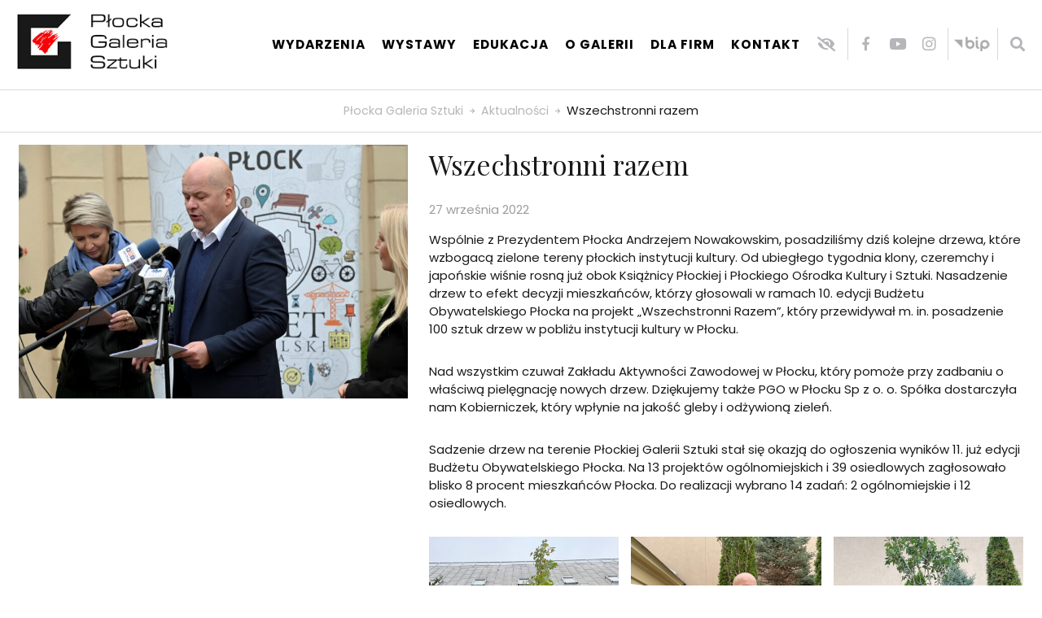

--- FILE ---
content_type: text/html; charset=UTF-8
request_url: https://plockagaleria.pl/aktualnosci/wszechstronni-razem/
body_size: 16156
content:
<!doctype html>
<html lang="pl-PL" itemscope itemtype="http://schema.org/WebPage">
<head>
<meta charset="UTF-8" />
<meta name="viewport" content="width=device-width, initial-scale=1" />
<title>Wszechstronni razem &#8211; Płocka Galeria Sztuki</title>
<meta name='robots' content='max-image-preview:large' />
<link rel='dns-prefetch' href='//use.fontawesome.com' />
<link rel='dns-prefetch' href='//s.w.org' />
<link rel="alternate" type="application/rss+xml" title="Płocka Galeria Sztuki &raquo; Kanał z wpisami" href="https://plockagaleria.pl/feed/" />
<link rel="alternate" type="application/rss+xml" title="Płocka Galeria Sztuki &raquo; Kanał z komentarzami" href="https://plockagaleria.pl/comments/feed/" />
<link rel="alternate" type="text/calendar" title="Płocka Galeria Sztuki &raquo; iCal Feed" href="https://plockagaleria.pl/wydarzenia/?ical=1" />
		<!-- This site uses the Google Analytics by MonsterInsights plugin v9.8.0 - Using Analytics tracking - https://www.monsterinsights.com/ -->
		<!-- Note: MonsterInsights is not currently configured on this site. The site owner needs to authenticate with Google Analytics in the MonsterInsights settings panel. -->
					<!-- No tracking code set -->
				<!-- / Google Analytics by MonsterInsights -->
				<script>
			window._wpemojiSettings = {"baseUrl":"https:\/\/s.w.org\/images\/core\/emoji\/13.1.0\/72x72\/","ext":".png","svgUrl":"https:\/\/s.w.org\/images\/core\/emoji\/13.1.0\/svg\/","svgExt":".svg","source":{"concatemoji":"https:\/\/plockagaleria.pl\/wp-includes\/js\/wp-emoji-release.min.js?ver=5.8.2"}};
			!function(e,a,t){var n,r,o,i=a.createElement("canvas"),p=i.getContext&&i.getContext("2d");function s(e,t){var a=String.fromCharCode;p.clearRect(0,0,i.width,i.height),p.fillText(a.apply(this,e),0,0);e=i.toDataURL();return p.clearRect(0,0,i.width,i.height),p.fillText(a.apply(this,t),0,0),e===i.toDataURL()}function c(e){var t=a.createElement("script");t.src=e,t.defer=t.type="text/javascript",a.getElementsByTagName("head")[0].appendChild(t)}for(o=Array("flag","emoji"),t.supports={everything:!0,everythingExceptFlag:!0},r=0;r<o.length;r++)t.supports[o[r]]=function(e){if(!p||!p.fillText)return!1;switch(p.textBaseline="top",p.font="600 32px Arial",e){case"flag":return s([127987,65039,8205,9895,65039],[127987,65039,8203,9895,65039])?!1:!s([55356,56826,55356,56819],[55356,56826,8203,55356,56819])&&!s([55356,57332,56128,56423,56128,56418,56128,56421,56128,56430,56128,56423,56128,56447],[55356,57332,8203,56128,56423,8203,56128,56418,8203,56128,56421,8203,56128,56430,8203,56128,56423,8203,56128,56447]);case"emoji":return!s([10084,65039,8205,55357,56613],[10084,65039,8203,55357,56613])}return!1}(o[r]),t.supports.everything=t.supports.everything&&t.supports[o[r]],"flag"!==o[r]&&(t.supports.everythingExceptFlag=t.supports.everythingExceptFlag&&t.supports[o[r]]);t.supports.everythingExceptFlag=t.supports.everythingExceptFlag&&!t.supports.flag,t.DOMReady=!1,t.readyCallback=function(){t.DOMReady=!0},t.supports.everything||(n=function(){t.readyCallback()},a.addEventListener?(a.addEventListener("DOMContentLoaded",n,!1),e.addEventListener("load",n,!1)):(e.attachEvent("onload",n),a.attachEvent("onreadystatechange",function(){"complete"===a.readyState&&t.readyCallback()})),(n=t.source||{}).concatemoji?c(n.concatemoji):n.wpemoji&&n.twemoji&&(c(n.twemoji),c(n.wpemoji)))}(window,document,window._wpemojiSettings);
		</script>
		<style>
img.wp-smiley,
img.emoji {
	display: inline !important;
	border: none !important;
	box-shadow: none !important;
	height: 1em !important;
	width: 1em !important;
	margin: 0 .07em !important;
	vertical-align: -0.1em !important;
	background: none !important;
	padding: 0 !important;
}
</style>
	<link rel='stylesheet' id='acy_front_messages_css-css'  href='https://plockagaleria.pl/wp-content/plugins/acymailing/media/css/front/messages.min.css?v=1642104033&#038;ver=5.8.2' media='all' />
<link rel='stylesheet' id='tabs-block-css-css'  href='https://plockagaleria.pl/wp-content/plugins/tabs-block/css/tabs-block.css?ver=5.8.2' media='all' />
<link rel='stylesheet' id='wp-block-library-css'  href='https://plockagaleria.pl/wp-includes/css/dist/block-library/style.min.css?ver=5.8.2' media='all' />
<style id='wp-block-library-theme-inline-css'>
#start-resizable-editor-section{display:none}.wp-block-audio figcaption{color:#555;font-size:13px;text-align:center}.is-dark-theme .wp-block-audio figcaption{color:hsla(0,0%,100%,.65)}.wp-block-code{font-family:Menlo,Consolas,monaco,monospace;color:#1e1e1e;padding:.8em 1em;border:1px solid #ddd;border-radius:4px}.wp-block-embed figcaption{color:#555;font-size:13px;text-align:center}.is-dark-theme .wp-block-embed figcaption{color:hsla(0,0%,100%,.65)}.blocks-gallery-caption{color:#555;font-size:13px;text-align:center}.is-dark-theme .blocks-gallery-caption{color:hsla(0,0%,100%,.65)}.wp-block-image figcaption{color:#555;font-size:13px;text-align:center}.is-dark-theme .wp-block-image figcaption{color:hsla(0,0%,100%,.65)}.wp-block-pullquote{border-top:4px solid;border-bottom:4px solid;margin-bottom:1.75em;color:currentColor}.wp-block-pullquote__citation,.wp-block-pullquote cite,.wp-block-pullquote footer{color:currentColor;text-transform:uppercase;font-size:.8125em;font-style:normal}.wp-block-quote{border-left:.25em solid;margin:0 0 1.75em;padding-left:1em}.wp-block-quote cite,.wp-block-quote footer{color:currentColor;font-size:.8125em;position:relative;font-style:normal}.wp-block-quote.has-text-align-right{border-left:none;border-right:.25em solid;padding-left:0;padding-right:1em}.wp-block-quote.has-text-align-center{border:none;padding-left:0}.wp-block-quote.is-large,.wp-block-quote.is-style-large{border:none}.wp-block-search .wp-block-search__label{font-weight:700}.wp-block-group.has-background{padding:1.25em 2.375em;margin-top:0;margin-bottom:0}.wp-block-separator{border:none;border-bottom:2px solid;margin-left:auto;margin-right:auto;opacity:.4}.wp-block-separator:not(.is-style-wide):not(.is-style-dots){width:100px}.wp-block-separator.has-background:not(.is-style-dots){border-bottom:none;height:1px}.wp-block-separator.has-background:not(.is-style-wide):not(.is-style-dots){height:2px}.wp-block-table thead{border-bottom:3px solid}.wp-block-table tfoot{border-top:3px solid}.wp-block-table td,.wp-block-table th{padding:.5em;border:1px solid;word-break:normal}.wp-block-table figcaption{color:#555;font-size:13px;text-align:center}.is-dark-theme .wp-block-table figcaption{color:hsla(0,0%,100%,.65)}.wp-block-video figcaption{color:#555;font-size:13px;text-align:center}.is-dark-theme .wp-block-video figcaption{color:hsla(0,0%,100%,.65)}.wp-block-template-part.has-background{padding:1.25em 2.375em;margin-top:0;margin-bottom:0}#end-resizable-editor-section{display:none}
</style>
<link rel='stylesheet' id='pb-accordion-blocks-style-css'  href='https://plockagaleria.pl/wp-content/plugins/accordion-blocks/build/index.css?ver=1.4.1' media='all' />
<link rel='stylesheet' id='sanpop-public-style-css'  href='https://plockagaleria.pl/wp-content/plugins/search-and-navigation-popup/assets/css/sanpop-public-style.css?ver=1.1.1' media='all' />
<link rel='stylesheet' id='ui-font-css'  href='https://plockagaleria.pl/wp-content/plugins/wp-accessibility/toolbar/fonts/css/a11y-toolbar.css?ver=5.8.2' media='all' />
<link rel='stylesheet' id='ui-a11y-css'  href='https://plockagaleria.pl/wp-content/plugins/wp-accessibility/toolbar/css/a11y.css?ver=5.8.2' media='all' />
<link rel='stylesheet' id='ui-fontsize.css-css'  href='https://plockagaleria.pl/wp-content/plugins/wp-accessibility/toolbar/css/a11y-fontsize.css?ver=5.8.2' media='all' />
<link rel='stylesheet' id='wpa-style-css'  href='https://plockagaleria.pl/wp-content/plugins/wp-accessibility/css/wpa-style.css?ver=5.8.2' media='all' />
<link rel='stylesheet' id='simplelightbox-0-css'  href='https://plockagaleria.pl/wp-content/plugins/nextgen-gallery/products/photocrati_nextgen/modules/lightbox/static/simplelightbox/simple-lightbox.css?ver=3.17' media='all' />
<link rel='stylesheet' id='megamenu-css'  href='https://plockagaleria.pl/wp-content/uploads/maxmegamenu/style.css?ver=7db094' media='all' />
<link rel='stylesheet' id='dashicons-css'  href='https://plockagaleria.pl/wp-includes/css/dashicons.min.css?ver=5.8.2' media='all' />
<link rel='stylesheet' id='css-style-css'  href='https://plockagaleria.pl/wp-content/themes/pgs/style.css?ver=1.5' media='all' />
<link rel='stylesheet' id='ngg_trigger_buttons-css'  href='https://plockagaleria.pl/wp-content/plugins/nextgen-gallery/products/photocrati_nextgen/modules/nextgen_gallery_display/static/trigger_buttons.css?ver=3.17' media='all' />
<link rel='stylesheet' id='fontawesome_v4_shim_style-css'  href='https://use.fontawesome.com/releases/v5.3.1/css/v4-shims.css?ver=5.8.2' media='all' />
<link rel='stylesheet' id='fontawesome-css'  href='https://use.fontawesome.com/releases/v5.3.1/css/all.css?ver=5.8.2' media='all' />
<link rel='stylesheet' id='nextgen_basic_thumbnails_style-css'  href='https://plockagaleria.pl/wp-content/plugins/nextgen-gallery/products/photocrati_nextgen/modules/nextgen_basic_gallery/static/thumbnails/nextgen_basic_thumbnails.css?ver=3.17' media='all' />
<link rel='stylesheet' id='nextgen_pagination_style-css'  href='https://plockagaleria.pl/wp-content/plugins/nextgen-gallery/products/photocrati_nextgen/modules/nextgen_pagination/static/style.css?ver=3.17' media='all' />
<link rel='stylesheet' id='nextgen_widgets_style-css'  href='https://plockagaleria.pl/wp-content/plugins/nextgen-gallery/products/photocrati_nextgen/modules/widget/static/widgets.css?ver=3.17' media='all' />
<link rel='stylesheet' id='nextgen_basic_slideshow_style-css'  href='https://plockagaleria.pl/wp-content/plugins/nextgen-gallery/products/photocrati_nextgen/modules/nextgen_basic_gallery/static/slideshow/ngg_basic_slideshow.css?ver=3.17' media='all' />
<link rel='stylesheet' id='nggallery-css'  href='https://plockagaleria.pl/wp-content/ngg_styles/nggallery.css?ver=3.17' media='all' />
<!--n2css--><script id='acy_front_messages_js-js-before'>
var ACYM_AJAX = "admin-ajax.php?action=acymailing_router&noheader=1&nocache=1769443971";
</script>
<script src='https://plockagaleria.pl/wp-content/plugins/acymailing/media/js/front/messages.min.js?v=1642104056&#038;ver=5.8.2' id='acy_front_messages_js-js'></script>
<script src='https://plockagaleria.pl/wp-includes/js/jquery/jquery.min.js?ver=3.6.0' id='jquery-core-js'></script>
<script src='https://plockagaleria.pl/wp-includes/js/jquery/jquery-migrate.min.js?ver=3.3.2' id='jquery-migrate-js'></script>
<script src='https://plockagaleria.pl/wp-content/plugins/tabs-block/js/tabs-block.js?ver=5.8.2' id='tabs-block-js-js'></script>
<script id='photocrati_ajax-js-extra'>
var photocrati_ajax = {"url":"https:\/\/plockagaleria.pl\/index.php?photocrati_ajax=1","wp_home_url":"https:\/\/plockagaleria.pl","wp_site_url":"https:\/\/plockagaleria.pl","wp_root_url":"https:\/\/plockagaleria.pl","wp_plugins_url":"https:\/\/plockagaleria.pl\/wp-content\/plugins","wp_content_url":"https:\/\/plockagaleria.pl\/wp-content","wp_includes_url":"https:\/\/plockagaleria.pl\/wp-includes\/","ngg_param_slug":"album"};
</script>
<script src='https://plockagaleria.pl/wp-content/plugins/nextgen-gallery/products/photocrati_nextgen/modules/ajax/static/ajax.min.js?ver=3.17' id='photocrati_ajax-js'></script>
<script src='https://plockagaleria.pl/wp-content/plugins/nextgen-gallery/products/photocrati_nextgen/modules/nextgen_basic_gallery/static/thumbnails/nextgen_basic_thumbnails.js?ver=3.17' id='photocrati-nextgen_basic_thumbnails-js'></script>
<script src='https://use.fontawesome.com/releases/v5.3.1/js/v4-shims.js?ver=5.3.1' id='fontawesome_v4_shim-js'></script>
<script defer integrity="sha384-kW+oWsYx3YpxvjtZjFXqazFpA7UP/MbiY4jvs+RWZo2+N94PFZ36T6TFkc9O3qoB" crossorigin="anonymous" data-auto-replace-svg="false" data-keep-original-source="false" data-search-pseudo-elements src='https://use.fontawesome.com/releases/v5.3.1/js/all.js?ver=5.3.1' id='fontawesome-js'></script>
<script src='https://plockagaleria.pl/wp-content/plugins/nextgen-gallery/products/photocrati_nextgen/modules/nextgen_basic_gallery/static/thumbnails/ajax_pagination.js?ver=3.17' id='nextgen-basic-thumbnails-ajax-pagination-js'></script>
<!-- OG: 2.9.4 -->
<meta property="og:image" content="https://plockagaleria.pl/wp-content/uploads/2022/09/1-scaled.jpg" /><meta property="og:image:secure_url" content="https://plockagaleria.pl/wp-content/uploads/2022/09/1-scaled.jpg" /><meta property="og:image:width" content="2560" /><meta property="og:image:height" content="1596" /><meta property="og:image:alt" content="1" /><meta property="og:image:type" content="image/jpeg" /><meta property="og:description" content="Wspólnie z Prezydentem Płocka Andrzejem Nowakowskim, posadziliśmy dziś kolejne drzewa, które wzbogacą zielone tereny płockich instytucji kultury. Od ubiegłego tygodnia klony, czeremchy i japońskie wiśnie rosną już obok Książnicy Płockiej i Płockiego Ośrodka Kultury i Sztuki. Nasadzenie drzew to efekt decyzji mieszkańców, którzy głosowali&nbsp;w ramach 10. edycji Budżetu Obywatelskiego Płocka na projekt „Wszechstronni Razem”, który..." /><meta property="og:type" content="article" /><meta property="og:locale" content="pl_PL" /><meta property="og:site_name" content="Płocka Galeria Sztuki" /><meta property="og:title" content="Wszechstronni razem" /><meta property="og:url" content="https://plockagaleria.pl/aktualnosci/wszechstronni-razem/" /><meta property="og:updated_time" content="2022-10-03T09:58:19+02:00" /><meta property="article:published_time" content="2022-09-27T11:46:41+00:00" /><meta property="article:modified_time" content="2022-10-03T07:58:19+00:00" /><meta property="article:author" content="https://plockagaleria.pl/author/magdalena-kopec/" /><meta property="article:section" content="Aktualności" /><meta property="twitter:partner" content="ogwp" /><meta property="twitter:card" content="summary_large_image" /><meta property="twitter:image" content="https://plockagaleria.pl/wp-content/uploads/2022/09/1-scaled.jpg" /><meta property="twitter:title" content="Wszechstronni razem" /><meta property="twitter:description" content="Wspólnie z Prezydentem Płocka Andrzejem Nowakowskim, posadziliśmy dziś kolejne drzewa, które wzbogacą zielone tereny płockich instytucji kultury. Od ubiegłego tygodnia klony, czeremchy i japońskie wiśnie rosną już obok Książnicy Płockiej i Płockiego Ośrodka Kultury i Sztuki. Nasadzenie drzew to..." /><meta property="twitter:url" content="https://plockagaleria.pl/aktualnosci/wszechstronni-razem/" /><meta itemprop="image" content="https://plockagaleria.pl/wp-content/uploads/2022/09/1-scaled.jpg" /><meta itemprop="name" content="Wszechstronni razem" /><meta itemprop="headline" content="Wszechstronni razem" /><meta itemprop="description" content="Wspólnie z Prezydentem Płocka Andrzejem Nowakowskim, posadziliśmy dziś kolejne drzewa, które wzbogacą zielone tereny płockich instytucji kultury. Od ubiegłego tygodnia klony, czeremchy i japońskie wiśnie rosną już obok Książnicy Płockiej i Płockiego Ośrodka Kultury i Sztuki. Nasadzenie drzew to efekt decyzji mieszkańców, którzy głosowali&nbsp;w ramach 10. edycji Budżetu Obywatelskiego Płocka na projekt „Wszechstronni Razem”, który..." /><meta itemprop="datePublished" content="2022-09-27" /><meta itemprop="dateModified" content="2022-10-03T07:58:19+00:00" /><meta itemprop="author" content="Magdalena Kopeć" /><meta property="profile:first_name" content="Magdalena" /><meta property="profile:last_name" content="Kopeć" /><meta property="profile:username" content="Magdalena Kopeć" /><!-- /OG -->
<link rel="https://api.w.org/" href="https://plockagaleria.pl/wp-json/" /><link rel="alternate" type="application/json" href="https://plockagaleria.pl/wp-json/wp/v2/posts/2954" /><link rel="EditURI" type="application/rsd+xml" title="RSD" href="https://plockagaleria.pl/xmlrpc.php?rsd" />
<link rel="wlwmanifest" type="application/wlwmanifest+xml" href="https://plockagaleria.pl/wp-includes/wlwmanifest.xml" /> 
<meta name="generator" content="WordPress 5.8.2" />
<link rel="canonical" href="https://plockagaleria.pl/aktualnosci/wszechstronni-razem/" />
<link rel='shortlink' href='https://plockagaleria.pl/?p=2954' />
<link rel="alternate" type="application/json+oembed" href="https://plockagaleria.pl/wp-json/oembed/1.0/embed?url=https%3A%2F%2Fplockagaleria.pl%2Faktualnosci%2Fwszechstronni-razem%2F" />
<link rel="alternate" type="text/xml+oembed" href="https://plockagaleria.pl/wp-json/oembed/1.0/embed?url=https%3A%2F%2Fplockagaleria.pl%2Faktualnosci%2Fwszechstronni-razem%2F&#038;format=xml" />

<style >
	
		.wpa-hide-ltr#skiplinks a, .wpa-hide-ltr#skiplinks a:hover, .wpa-hide-ltr#skiplinks a:visited {  }
		.wpa-hide-ltr#skiplinks a:active,  .wpa-hide-ltr#skiplinks a:focus { background-color: #f1f1f1; box-shadow: 0 0 2px 2px rgba(0, 0, 0, 0.6); clip: auto; color: #0073aa; display: block; font-weight: 600; height: auto; line-height: normal; padding: 15px 23px 14px; position: absolute; left: 6px; top: 7px; text-decoration: none; text-transform: none; width: auto; z-index: 100000;  }
		
</style><meta name="tec-api-version" content="v1"><meta name="tec-api-origin" content="https://plockagaleria.pl"><link rel="https://theeventscalendar.com/" href="https://plockagaleria.pl/wp-json/tribe/events/v1/" /><!-- Analytics by WP Statistics - https://wp-statistics.com -->
<link rel="icon" href="https://plockagaleria.pl/wp-content/uploads/2021/12/cropped-plocka_galeria_sztuki-32x32.jpg" sizes="32x32" />
<link rel="icon" href="https://plockagaleria.pl/wp-content/uploads/2021/12/cropped-plocka_galeria_sztuki-192x192.jpg" sizes="192x192" />
<link rel="apple-touch-icon" href="https://plockagaleria.pl/wp-content/uploads/2021/12/cropped-plocka_galeria_sztuki-180x180.jpg" />
<meta name="msapplication-TileImage" content="https://plockagaleria.pl/wp-content/uploads/2021/12/cropped-plocka_galeria_sztuki-270x270.jpg" />
<style >/** Mega Menu CSS: fs **/</style>
<link rel="preconnect" href="https://fonts.googleapis.com">
<link rel="preconnect" href="https://fonts.gstatic.com" crossorigin>
<link href="https://fonts.googleapis.com/css2?family=Playfair+Display:wght@400;700&family=Poppins:wght@400;700&display=swap" rel="stylesheet"> 
</head>

<body class="post-template-default single single-post postid-2954 single-format-standard wp-custom-logo wp-embed-responsive tribe-no-js mega-menu-primary">
<h1 class="sr-only">Płocka Galeria Sztuki</h1>
<div aria-hidden="true" role="dialog" aria-modal="true" tabindex="1" aria-labelledby="wyszukiwarka"  class="wyszukiwarka">
<div class="sc">
<h2 id="wyszukiwarka">Wyszukaj</h2>
<form action="https://plockagaleria.pl" id="search-form" method="get">
	<label for="searchbox" class="sr-only">Podaj szukane słowo</label>
    <input type="text" name="s" id="searchbox" value=""  placeholder="Wyszukaj"  />
    <button type="submit" class="search-btn"><span class="sr-only">Wyszukaj na stronie</span></button>	
</form>
</div>
<a href="javascript:void(0);" class="zamknij"><span class="sr-only">Zamknij</span></a>
</div>


<div aria-hidden="false" role="dialog" aria-modal="true" tabindex="1" aria-labelledby="acnag" class="acmodal" style="display: none;">
<div class="sc">
<h2 id="acnag">Ustawienia</h2>
<div id="help">
</div>
</div>
<a href="javascript:void(0);" class="zamknijac"><span class="sr-only">Zamknij</span></a>
</div>

<div id="glowna" class="site">
	<div id="top">
    	<div class="strona">
    	<div class="logo"><a href="https://plockagaleria.pl/" class="custom-logo-link" rel="home"><img width="253" height="116" src="https://plockagaleria.pl/wp-content/uploads/2021/11/plocka_galeria_sztuki.jpg" class="custom-logo" alt="Płocka Galeria Sztuki" /></a></div>
        <div id="menu"><div id="mega-menu-wrap-primary" class="mega-menu-wrap"><div class="mega-menu-toggle"><div class="mega-toggle-blocks-left"></div><div class="mega-toggle-blocks-center"></div><div class="mega-toggle-blocks-right"><div class='mega-toggle-block mega-menu-toggle-animated-block mega-toggle-block-1' id='mega-toggle-block-1'><button aria-label="Otwórz menu" class="mega-toggle-animated mega-toggle-animated-slider" type="button" aria-expanded="false">
                  <span class="mega-toggle-animated-box">
                    <span class="mega-toggle-animated-inner"></span>
                  </span>
                </button></div></div></div><ul id="mega-menu-primary" class="mega-menu max-mega-menu mega-menu-horizontal mega-no-js" data-event="hover_intent" data-effect="fade_up" data-effect-speed="200" data-effect-mobile="disabled" data-effect-speed-mobile="0" data-mobile-force-width="false" data-second-click="go" data-document-click="collapse" data-vertical-behaviour="standard" data-breakpoint="1070" data-unbind="true" data-mobile-state="collapse_all" data-hover-intent-timeout="300" data-hover-intent-interval="100"><li class='mega-menu-item mega-menu-item-type-custom mega-menu-item-object-custom mega-menu-item-has-children mega-align-bottom-left mega-menu-flyout mega-menu-item-40' id='mega-menu-item-40'><a class="mega-menu-link" href="#" aria-haspopup="true" aria-expanded="false" tabindex="0">Wydarzenia<span class="mega-indicator"></span></a>
<ul class="mega-sub-menu">
<li class='mega-menu-item mega-menu-item-type-taxonomy mega-menu-item-object-category mega-current-post-ancestor mega-current-menu-parent mega-current-post-parent mega-menu-item-41' id='mega-menu-item-41'><a class="mega-menu-link" href="https://plockagaleria.pl/kategoria/aktualnosci/">Aktualności</a></li><li class='mega-menu-item mega-menu-item-type-custom mega-menu-item-object-custom mega-menu-item-330' id='mega-menu-item-330'><a class="mega-menu-link" href="/wydarzenia/">Kalendarium</a></li><li class='mega-menu-item mega-menu-item-type-taxonomy mega-menu-item-object-category mega-menu-item-174' id='mega-menu-item-174'><a class="mega-menu-link" href="https://plockagaleria.pl/kategoria/archiwum/">Archiwum</a></li><li class='mega-menu-item mega-menu-item-type-taxonomy mega-menu-item-object-category mega-menu-item-2004' id='mega-menu-item-2004'><a class="mega-menu-link" href="https://plockagaleria.pl/kategoria/razem-z-ukraina/">Razem z Ukrainą  / <span lang="uk">Разом з Україною</span></a></li></ul>
</li><li class='mega-menu-item mega-menu-item-type-custom mega-menu-item-object-custom mega-menu-item-has-children mega-align-bottom-left mega-menu-flyout mega-menu-item-32' id='mega-menu-item-32'><a class="mega-menu-link" href="#" aria-haspopup="true" aria-expanded="false" tabindex="0">Wystawy<span class="mega-indicator"></span></a>
<ul class="mega-sub-menu">
<li class='mega-menu-item mega-menu-item-type-taxonomy mega-menu-item-object-category mega-menu-item-1429' id='mega-menu-item-1429'><a class="mega-menu-link" href="https://plockagaleria.pl/kategoria/galeria/">Galeria</a></li><li class='mega-menu-item mega-menu-item-type-taxonomy mega-menu-item-object-category mega-menu-item-43' id='mega-menu-item-43'><a class="mega-menu-link" href="https://plockagaleria.pl/kategoria/galeria-kreski/">Galeria Kreski</a></li><li class='mega-menu-item mega-menu-item-type-taxonomy mega-menu-item-object-category mega-menu-item-44' id='mega-menu-item-44'><a class="mega-menu-link" href="https://plockagaleria.pl/kategoria/galeria-zewnetrzna/">Galeria Zewnętrzna</a></li><li class='mega-menu-item mega-menu-item-type-post_type mega-menu-item-object-page mega-menu-item-42' id='mega-menu-item-42'><a class="mega-menu-link" href="https://plockagaleria.pl/kolekcja/">Kolekcja</a></li></ul>
</li><li class='mega-menu-item mega-menu-item-type-custom mega-menu-item-object-custom mega-menu-item-has-children mega-align-bottom-left mega-menu-flyout mega-menu-item-4448' id='mega-menu-item-4448'><a class="mega-menu-link" href="#" aria-haspopup="true" aria-expanded="false" tabindex="0">Edukacja<span class="mega-indicator"></span></a>
<ul class="mega-sub-menu">
<li class='mega-menu-item mega-menu-item-type-post_type mega-menu-item-object-page mega-menu-item-4449' id='mega-menu-item-4449'><a class="mega-menu-link" href="https://plockagaleria.pl/edukacja/">Oferta edukacyjna PGS</a></li><li class='mega-menu-item mega-menu-item-type-post_type mega-menu-item-object-page mega-menu-item-3788' id='mega-menu-item-3788'><a class="mega-menu-link" href="https://plockagaleria.pl/cennik-oferty-edukacyjnej-pgs/">Cennik</a></li><li class='mega-menu-item mega-menu-item-type-taxonomy mega-menu-item-object-category mega-menu-item-811' id='mega-menu-item-811'><a class="mega-menu-link" href="https://plockagaleria.pl/kategoria/materialy-edukacyjne/">Materiały edukacyjne</a></li><li class='mega-menu-item mega-menu-item-type-taxonomy mega-menu-item-object-category mega-menu-item-429' id='mega-menu-item-429'><a class="mega-menu-link" href="https://plockagaleria.pl/kategoria/warsztaty/">Warsztaty</a></li><li class='mega-menu-item mega-menu-item-type-taxonomy mega-menu-item-object-category mega-menu-item-436' id='mega-menu-item-436'><a class="mega-menu-link" href="https://plockagaleria.pl/kategoria/spotkania/">Spotkania</a></li><li class='mega-menu-item mega-menu-item-type-taxonomy mega-menu-item-object-category mega-menu-item-437' id='mega-menu-item-437'><a class="mega-menu-link" href="https://plockagaleria.pl/kategoria/wyklady/">Wykłady</a></li><li class='mega-menu-item mega-menu-item-type-taxonomy mega-menu-item-object-category mega-menu-item-455' id='mega-menu-item-455'><a class="mega-menu-link" href="https://plockagaleria.pl/kategoria/konkursy/">Konkursy</a></li></ul>
</li><li class='mega-menu-item mega-menu-item-type-post_type mega-menu-item-object-page mega-menu-item-has-children mega-align-bottom-left mega-menu-flyout mega-menu-item-57' id='mega-menu-item-57'><a class="mega-menu-link" href="https://plockagaleria.pl/o-galerii/" aria-haspopup="true" aria-expanded="false" tabindex="0">O galerii<span class="mega-indicator"></span></a>
<ul class="mega-sub-menu">
<li class='mega-menu-item mega-menu-item-type-post_type mega-menu-item-object-page mega-menu-item-515' id='mega-menu-item-515'><a class="mega-menu-link" href="https://plockagaleria.pl/o-galerii/historia/">Historia</a></li><li class='mega-menu-item mega-menu-item-type-post_type mega-menu-item-object-page mega-menu-item-516' id='mega-menu-item-516'><a class="mega-menu-link" href="https://plockagaleria.pl/o-galerii/dzialalnosc/">Działalność</a></li><li class='mega-menu-item mega-menu-item-type-post_type mega-menu-item-object-page mega-menu-item-591' id='mega-menu-item-591'><a class="mega-menu-link" href="https://plockagaleria.pl/o-galerii/wydawnictwa/">Wydawnictwa</a></li><li class='mega-menu-item mega-menu-item-type-post_type mega-menu-item-object-page mega-menu-item-1499' id='mega-menu-item-1499'><a class="mega-menu-link" href="https://plockagaleria.pl/dla-mediow/">Dla mediów</a></li><li class='mega-menu-item mega-menu-item-type-post_type mega-menu-item-object-page mega-menu-item-1497' id='mega-menu-item-1497'><a class="mega-menu-link" href="https://plockagaleria.pl/logotyp/">Logotyp</a></li><li class='mega-menu-item mega-menu-item-type-post_type mega-menu-item-object-page mega-menu-item-1498' id='mega-menu-item-1498'><a class="mega-menu-link" href="https://plockagaleria.pl/plany-galerii/">Plany Galerii</a></li><li class='mega-menu-item mega-menu-item-type-post_type mega-menu-item-object-page mega-menu-item-161' id='mega-menu-item-161'><a class="mega-menu-link" href="https://plockagaleria.pl/o-galerii/zdjecia/">Zdjęcia</a></li><li class='mega-menu-item mega-menu-item-type-taxonomy mega-menu-item-object-category mega-menu-item-554' id='mega-menu-item-554'><a class="mega-menu-link" href="https://plockagaleria.pl/kategoria/40-lat-plockiej-galerii-sztuki/">40 lat Płockiej Galerii Sztuki</a></li></ul>
</li><li class='mega-menu-item mega-menu-item-type-post_type mega-menu-item-object-page mega-menu-item-has-children mega-align-bottom-left mega-menu-flyout mega-menu-item-517' id='mega-menu-item-517'><a class="mega-menu-link" href="https://plockagaleria.pl/o-galerii/sponsorzy/" aria-haspopup="true" aria-expanded="false" tabindex="0">Dla Firm<span class="mega-indicator"></span></a>
<ul class="mega-sub-menu">
<li class='mega-menu-item mega-menu-item-type-post_type mega-menu-item-object-page mega-menu-item-3753' id='mega-menu-item-3753'><a class="mega-menu-link" href="https://plockagaleria.pl/zapytania-ofertowe-2/">Zapytania ofertowe</a></li></ul>
</li><li class='mega-menu-item mega-menu-item-type-post_type mega-menu-item-object-page mega-align-bottom-left mega-menu-flyout mega-menu-item-65' id='mega-menu-item-65'><a class="mega-menu-link" href="https://plockagaleria.pl/kontakt/" tabindex="0">Kontakt</a></li></ul></div>       
        </div>
        <div id="ikony"><p><a class="ac" href="javascript:void(0);"><span class="sr-only">Pokaż narzędzia dostępności</span></a>
<a class="fb" target="_blank" href="https://www.facebook.com/plockagaleria/"><span class="sr-only">Facebook Płockiej Galerii Sztuki - Otwiera się w nowej karcie</span></a>

<a class="yt" target="_blank" href="https://www.youtube.com/channel/UCqYPtS_jnpqROoyu3rPAsbA"><span class="sr-only">YouTube Płockiej Galerii Sztuki - Otwiera się w nowej karcie</span></a>

<a class="in" target="_blank" href="https://www.instagram.com/plockagaleria/"><span class="sr-only">Instagram Płockiej Galerii Sztuki - Otwiera się w nowej karcie</span></a>
<a class="bip" target="_blank" href="https://pgs.plock.eu/tmFVk0uH/plocka-galeria-sztuki" title="Przejdź do BIP Płockiej Galerii Sztuki"><img src="http://plockagaleria.pl/wp-content/uploads/2021/11/bip.png" alt=""><span class="sr-only">Otwiera się w nowej karcie</span></a>
<a class="wysz" href="javascript:void(0);"><span class="sr-only">Pokaż wyszukiwarkę</span></a></p></div>
        
    </div></div>
<div id="content" class="site-content"><div class="sciezka"><div class="strona"><!-- Breadcrumb NavXT 6.6.0 -->
<span property="itemListElement" typeof="ListItem"><a property="item" typeof="WebPage" title="Przejdź do Płocka Galeria Sztuki." href="https://plockagaleria.pl" class="home" ><span property="name">Płocka Galeria Sztuki</span></a><meta property="position" content="1"></span><span property="itemListElement" typeof="ListItem"><a property="item" typeof="WebPage" title="Przejdź do archiwum kategorii: Aktualności." href="https://plockagaleria.pl/kategoria/aktualnosci/" class="taxonomy category" ><span property="name">Aktualności</span></a><meta property="position" content="2"></span><span property="itemListElement" typeof="ListItem"><span property="name" class="post post-post current-item">Wszechstronni razem</span><meta property="url" content="https://plockagaleria.pl/aktualnosci/wszechstronni-razem/"><meta property="position" content="3"></span></div></div>
<div id="tresc">
<div class="box">
<div class="strona" itemscope>
<article id="post-2954" class="post-2954 post type-post status-publish format-standard has-post-thumbnail hentry category-aktualnosci" itemscope itemtype="http://schema.org/Article">
<div class="foto">
<img width="768" height="500" src="https://plockagaleria.pl/wp-content/uploads/2022/09/1-768x500.jpg" class="attachment-thumbnail size-thumbnail wp-post-image" alt="" loading="lazy" itemprop="&quot;image&quot;" />
</div>
  <div class=" txt">
    <h2 class="entry-title" itemprop="headline">Wszechstronni razem</h2>    <time class="time" itemprop="datePublished" datetime="2022-09-27T13:46:41+02:00" >27 września 2022</time>
    <div class="wpart">
     
<p>Wspólnie z Prezydentem Płocka Andrzejem Nowakowskim, posadziliśmy dziś kolejne drzewa, które wzbogacą zielone tereny płockich instytucji kultury. Od ubiegłego tygodnia klony, czeremchy i japońskie wiśnie rosną już obok Książnicy Płockiej i Płockiego Ośrodka Kultury i Sztuki. Nasadzenie drzew to efekt decyzji mieszkańców, którzy głosowali&nbsp;w ramach 10. edycji Budżetu Obywatelskiego Płocka na projekt „Wszechstronni Razem”, który przewidywał m. in. posadzenie 100 sztuk drzew w pobliżu instytucji kultury w Płocku.</p>



<p>Nad wszystkim czuwał Zakładu Aktywności Zawodowej w Płocku, który pomoże przy zadbaniu o właściwą pielęgnację nowych drzew. Dziękujemy także&nbsp;PGO w Płocku Sp z o. o. Spółka dostarczyła nam Kobierniczek, który wpłynie na jakość gleby i odżywioną zieleń.</p>



<p>Sadzenie drzew na terenie Płockiej Galerii Sztuki stał się okazją do ogłoszenia wyników 11. już edycji Budżetu Obywatelskiego Płocka. Na 13 projektów ogólnomiejskich i 39 osiedlowych zagłosowało blisko 8 procent mieszkańców Płocka. Do realizacji wybrano 14 zadań: 2 ogólnomiejskie i 12 osiedlowych.</p>



<figure class="wp-block-gallery aligncenter columns-3 is-cropped"><ul class="blocks-gallery-grid"><li class="blocks-gallery-item"><figure><a href="https://plockagaleria.pl/wp-content/uploads/2022/09/9-scaled.jpg"><img loading="lazy" width="1019" height="1024" src="https://plockagaleria.pl/wp-content/uploads/2022/09/9-1019x1024.jpg" alt="Kilkanaście osób stoi przed galerią, w tle drzewa i porośnięty trawą plac" data-id="2966" data-full-url="https://plockagaleria.pl/wp-content/uploads/2022/09/9-scaled.jpg" data-link="https://plockagaleria.pl/aktualnosci/wszechstronni-razem/attachment/9-2/" class="wp-image-2966" srcset="https://plockagaleria.pl/wp-content/uploads/2022/09/9-1019x1024.jpg 1019w, https://plockagaleria.pl/wp-content/uploads/2022/09/9-300x300.jpg 300w, https://plockagaleria.pl/wp-content/uploads/2022/09/9-768x772.jpg 768w, https://plockagaleria.pl/wp-content/uploads/2022/09/9-1528x1536.jpg 1528w, https://plockagaleria.pl/wp-content/uploads/2022/09/9-2038x2048.jpg 2038w, https://plockagaleria.pl/wp-content/uploads/2022/09/9-498x500.jpg 498w" sizes="(max-width: 1019px) 100vw, 1019px" /></a></figure></li><li class="blocks-gallery-item"><figure><a href="https://plockagaleria.pl/wp-content/uploads/2022/09/2-scaled.jpg"><img loading="lazy" width="992" height="1024" src="https://plockagaleria.pl/wp-content/uploads/2022/09/2-992x1024.jpg" alt="2 osoby na świeżym powietrzu, przed nimi mikrofon, od lewej: dyrektor Wydziału Kultury i Wspierania Inicjatyw Społecznych Monika Maron i prezydent Płocka Andrzej Nowakowski." data-id="2957" data-full-url="https://plockagaleria.pl/wp-content/uploads/2022/09/2-scaled.jpg" data-link="https://plockagaleria.pl/aktualnosci/wszechstronni-razem/attachment/2-4/" class="wp-image-2957" srcset="https://plockagaleria.pl/wp-content/uploads/2022/09/2-992x1024.jpg 992w, https://plockagaleria.pl/wp-content/uploads/2022/09/2-291x300.jpg 291w, https://plockagaleria.pl/wp-content/uploads/2022/09/2-768x792.jpg 768w, https://plockagaleria.pl/wp-content/uploads/2022/09/2-1489x1536.jpg 1489w, https://plockagaleria.pl/wp-content/uploads/2022/09/2-1985x2048.jpg 1985w, https://plockagaleria.pl/wp-content/uploads/2022/09/2-485x500.jpg 485w" sizes="(max-width: 992px) 100vw, 992px" /></a></figure></li><li class="blocks-gallery-item"><figure><a href="https://plockagaleria.pl/wp-content/uploads/2022/09/3-scaled.jpg"><img loading="lazy" width="872" height="1024" src="https://plockagaleria.pl/wp-content/uploads/2022/09/3-872x1024.jpg" alt="trzy osoby sadzą na świeżym powietrzu drzewsko, od lewej: prezydent Płocka Andrzej Nowakowski, dyrektor PGS Alicja Wasilewska oraz dyrektor Zakładu Aktywności Zawodowej w Płocku Tomasz Gorczyca" data-id="2958" data-full-url="https://plockagaleria.pl/wp-content/uploads/2022/09/3-scaled.jpg" data-link="https://plockagaleria.pl/aktualnosci/wszechstronni-razem/attachment/3-4/" class="wp-image-2958" srcset="https://plockagaleria.pl/wp-content/uploads/2022/09/3-872x1024.jpg 872w, https://plockagaleria.pl/wp-content/uploads/2022/09/3-256x300.jpg 256w, https://plockagaleria.pl/wp-content/uploads/2022/09/3-768x901.jpg 768w, https://plockagaleria.pl/wp-content/uploads/2022/09/3-1309x1536.jpg 1309w, https://plockagaleria.pl/wp-content/uploads/2022/09/3-1745x2048.jpg 1745w, https://plockagaleria.pl/wp-content/uploads/2022/09/3-426x500.jpg 426w" sizes="(max-width: 872px) 100vw, 872px" /></a></figure></li><li class="blocks-gallery-item"><figure><a href="https://plockagaleria.pl/wp-content/uploads/2022/09/4-scaled.jpg"><img loading="lazy" width="827" height="1024" src="https://plockagaleria.pl/wp-content/uploads/2022/09/4-827x1024.jpg" alt="cztery osoby sadzą drzewko w okolicach wejścia do galerii" data-id="2959" data-full-url="https://plockagaleria.pl/wp-content/uploads/2022/09/4-scaled.jpg" data-link="https://plockagaleria.pl/aktualnosci/wszechstronni-razem/attachment/4-4/" class="wp-image-2959" srcset="https://plockagaleria.pl/wp-content/uploads/2022/09/4-827x1024.jpg 827w, https://plockagaleria.pl/wp-content/uploads/2022/09/4-242x300.jpg 242w, https://plockagaleria.pl/wp-content/uploads/2022/09/4-768x950.jpg 768w, https://plockagaleria.pl/wp-content/uploads/2022/09/4-1241x1536.jpg 1241w, https://plockagaleria.pl/wp-content/uploads/2022/09/4-1655x2048.jpg 1655w, https://plockagaleria.pl/wp-content/uploads/2022/09/4-404x500.jpg 404w" sizes="(max-width: 827px) 100vw, 827px" /></a></figure></li><li class="blocks-gallery-item"><figure><a href="https://plockagaleria.pl/wp-content/uploads/2022/09/5-scaled.jpg"><img loading="lazy" width="883" height="1024" src="https://plockagaleria.pl/wp-content/uploads/2022/09/5-883x1024.jpg" alt="pięć osób sadzie drzewko na świeżym powietrzu, wśród nich jest prezydent Płocka Andrzej Nowakowski i dyrektor PGS Alicja Wasilewska " data-id="2961" data-full-url="https://plockagaleria.pl/wp-content/uploads/2022/09/5-scaled.jpg" data-link="https://plockagaleria.pl/aktualnosci/wszechstronni-razem/attachment/5-3/" class="wp-image-2961" srcset="https://plockagaleria.pl/wp-content/uploads/2022/09/5-883x1024.jpg 883w, https://plockagaleria.pl/wp-content/uploads/2022/09/5-259x300.jpg 259w, https://plockagaleria.pl/wp-content/uploads/2022/09/5-768x891.jpg 768w, https://plockagaleria.pl/wp-content/uploads/2022/09/5-1324x1536.jpg 1324w, https://plockagaleria.pl/wp-content/uploads/2022/09/5-1765x2048.jpg 1765w, https://plockagaleria.pl/wp-content/uploads/2022/09/5-431x500.jpg 431w" sizes="(max-width: 883px) 100vw, 883px" /></a></figure></li><li class="blocks-gallery-item"><figure><a href="https://plockagaleria.pl/wp-content/uploads/2022/09/6-scaled.jpg"><img loading="lazy" width="953" height="1024" src="https://plockagaleria.pl/wp-content/uploads/2022/09/6-953x1024.jpg" alt="4 osoby na świeżym powietrzu obsypują posadzone drzewko, w tle widać dwa balkony kamienicy sąsiadującej z galerią" data-id="2962" data-full-url="https://plockagaleria.pl/wp-content/uploads/2022/09/6-scaled.jpg" data-link="https://plockagaleria.pl/aktualnosci/wszechstronni-razem/attachment/6-3/" class="wp-image-2962" srcset="https://plockagaleria.pl/wp-content/uploads/2022/09/6-953x1024.jpg 953w, https://plockagaleria.pl/wp-content/uploads/2022/09/6-279x300.jpg 279w, https://plockagaleria.pl/wp-content/uploads/2022/09/6-768x825.jpg 768w, https://plockagaleria.pl/wp-content/uploads/2022/09/6-1429x1536.jpg 1429w, https://plockagaleria.pl/wp-content/uploads/2022/09/6-1906x2048.jpg 1906w, https://plockagaleria.pl/wp-content/uploads/2022/09/6-465x500.jpg 465w" sizes="(max-width: 953px) 100vw, 953px" /></a></figure></li><li class="blocks-gallery-item"><figure><a href="https://plockagaleria.pl/wp-content/uploads/2022/09/7-scaled.jpg"><img loading="lazy" width="933" height="1024" src="https://plockagaleria.pl/wp-content/uploads/2022/09/7-933x1024.jpg" alt="4 osoby sadzą drzewo na zielonym terenie na świeżym powietrzu" data-id="2964" data-full-url="https://plockagaleria.pl/wp-content/uploads/2022/09/7-scaled.jpg" data-link="https://plockagaleria.pl/aktualnosci/wszechstronni-razem/attachment/7-3/" class="wp-image-2964" srcset="https://plockagaleria.pl/wp-content/uploads/2022/09/7-933x1024.jpg 933w, https://plockagaleria.pl/wp-content/uploads/2022/09/7-273x300.jpg 273w, https://plockagaleria.pl/wp-content/uploads/2022/09/7-768x843.jpg 768w, https://plockagaleria.pl/wp-content/uploads/2022/09/7-1399x1536.jpg 1399w, https://plockagaleria.pl/wp-content/uploads/2022/09/7-1866x2048.jpg 1866w, https://plockagaleria.pl/wp-content/uploads/2022/09/7-456x500.jpg 456w" sizes="(max-width: 933px) 100vw, 933px" /></a></figure></li><li class="blocks-gallery-item"><figure><a href="https://plockagaleria.pl/wp-content/uploads/2022/09/8-scaled.jpg"><img loading="lazy" width="923" height="1024" src="https://plockagaleria.pl/wp-content/uploads/2022/09/8-923x1024.jpg" alt="Kilkanaście osób stoi przed galerią, w tle drzewa i porośnięty trawą plac" data-id="2965" data-full-url="https://plockagaleria.pl/wp-content/uploads/2022/09/8-scaled.jpg" data-link="https://plockagaleria.pl/aktualnosci/wszechstronni-razem/attachment/8-3/" class="wp-image-2965" srcset="https://plockagaleria.pl/wp-content/uploads/2022/09/8-923x1024.jpg 923w, https://plockagaleria.pl/wp-content/uploads/2022/09/8-270x300.jpg 270w, https://plockagaleria.pl/wp-content/uploads/2022/09/8-768x852.jpg 768w, https://plockagaleria.pl/wp-content/uploads/2022/09/8-1385x1536.jpg 1385w, https://plockagaleria.pl/wp-content/uploads/2022/09/8-1846x2048.jpg 1846w, https://plockagaleria.pl/wp-content/uploads/2022/09/8-451x500.jpg 451w" sizes="(max-width: 923px) 100vw, 923px" /></a></figure></li><li class="blocks-gallery-item"><figure><a href="https://plockagaleria.pl/wp-content/uploads/2022/09/8-scaled.jpg"><img loading="lazy" width="923" height="1024" src="https://plockagaleria.pl/wp-content/uploads/2022/09/8-923x1024.jpg" alt="Kilkanaście osób stoi przed galerią, w tle drzewa i porośnięty trawą plac" data-id="2965" data-full-url="https://plockagaleria.pl/wp-content/uploads/2022/09/8-scaled.jpg" data-link="https://plockagaleria.pl/aktualnosci/wszechstronni-razem/attachment/8-3/" class="wp-image-2965" srcset="https://plockagaleria.pl/wp-content/uploads/2022/09/8-923x1024.jpg 923w, https://plockagaleria.pl/wp-content/uploads/2022/09/8-270x300.jpg 270w, https://plockagaleria.pl/wp-content/uploads/2022/09/8-768x852.jpg 768w, https://plockagaleria.pl/wp-content/uploads/2022/09/8-1385x1536.jpg 1385w, https://plockagaleria.pl/wp-content/uploads/2022/09/8-1846x2048.jpg 1846w, https://plockagaleria.pl/wp-content/uploads/2022/09/8-451x500.jpg 451w" sizes="(max-width: 923px) 100vw, 923px" /></a></figure></li></ul></figure>
     
     </ul>     </div>
    </div>
</article>
</div>
</div>
</div>

</div><!-- #content -->
<div id="galeria">
<div class="strona">

<p class="wstep">Zobacz nasze wystawy</p>
<h2 class="widgettitle">Galeria zdjęć</h2>
<div class="ngg-widget entry-content">
            <a href="https://plockagaleria.pl/wp-content/gallery/wernisaz-slady-i-znaki-malarstwo-aborygenow-z-australii-centralnej/27.jpg"
          	rel='="gal"
           data-image-id='1012'
           class="ngg-simplelightbox" rel="424132d512303db4b5e7245e030efdbd"           ><img 
                 alt="27"
                 src="https://plockagaleria.pl/wp-content/gallery/wernisaz-slady-i-znaki-malarstwo-aborygenow-z-australii-centralnej/thumbs/thumbs_27.jpg"
                 width="768"
                 height="520"
            /></a>
            <a href="https://plockagaleria.pl/wp-content/gallery/wernisaz-slady-i-znaki-malarstwo-aborygenow-z-australii-centralnej/25.jpg"
          	rel='="gal"
           data-image-id='1010'
           class="ngg-simplelightbox" rel="424132d512303db4b5e7245e030efdbd"           ><img 
                 alt="25"
                 src="https://plockagaleria.pl/wp-content/gallery/wernisaz-slady-i-znaki-malarstwo-aborygenow-z-australii-centralnej/thumbs/thumbs_25.jpg"
                 width="768"
                 height="520"
            /></a>
            <a href="https://plockagaleria.pl/wp-content/gallery/wernisaz-slady-i-znaki-malarstwo-aborygenow-z-australii-centralnej/30.jpg"
          	rel='="gal"
           data-image-id='1005'
           class="ngg-simplelightbox" rel="424132d512303db4b5e7245e030efdbd"           ><img 
                 alt="30"
                 src="https://plockagaleria.pl/wp-content/gallery/wernisaz-slady-i-znaki-malarstwo-aborygenow-z-australii-centralnej/thumbs/thumbs_30.jpg"
                 width="768"
                 height="520"
            /></a>
            <a href="https://plockagaleria.pl/wp-content/gallery/wernisaz-slady-i-znaki-malarstwo-aborygenow-z-australii-centralnej/28.jpg"
          	rel='="gal"
           data-image-id='1004'
           class="ngg-simplelightbox" rel="424132d512303db4b5e7245e030efdbd"           ><img 
                 alt="28"
                 src="https://plockagaleria.pl/wp-content/gallery/wernisaz-slady-i-znaki-malarstwo-aborygenow-z-australii-centralnej/thumbs/thumbs_28.jpg"
                 width="768"
                 height="520"
            /></a>
            <a href="https://plockagaleria.pl/wp-content/gallery/wernisaz-slady-i-znaki-malarstwo-aborygenow-z-australii-centralnej/29.jpg"
          	rel='="gal"
           data-image-id='1003'
           class="ngg-simplelightbox" rel="424132d512303db4b5e7245e030efdbd"           ><img 
                 alt="29"
                 src="https://plockagaleria.pl/wp-content/gallery/wernisaz-slady-i-znaki-malarstwo-aborygenow-z-australii-centralnej/thumbs/thumbs_29.jpg"
                 width="768"
                 height="520"
            /></a>
            <a href="https://plockagaleria.pl/wp-content/gallery/wernisaz-slady-i-znaki-malarstwo-aborygenow-z-australii-centralnej/23.jpg"
          	rel='="gal"
           data-image-id='1002'
           class="ngg-simplelightbox" rel="424132d512303db4b5e7245e030efdbd"           ><img 
                 alt="23"
                 src="https://plockagaleria.pl/wp-content/gallery/wernisaz-slady-i-znaki-malarstwo-aborygenow-z-australii-centralnej/thumbs/thumbs_23.jpg"
                 width="768"
                 height="520"
            /></a>
    </div>


<p class="all"><a href="/o-galerii/zdjecia/">Zobacz więcej <span class="sr-only">zdjęć</span></a></p>
</div>
</div>
<div id="newsletter">
<div class="strona">

<p class="wstep">Obserwuj nas na bieżąco</p>
<h2>Zapisz się do newslettera</h2>
<div id="acym_fulldiv_formAcym1" class="acym__subscription__form__shortcode acym__subscription__form-erase">
    <form action="https://plockagaleria.pl/index.php?page=acymailing_front&ctrl=frontusers&noheader=1" id="formAcym1" name="formAcym1" enctype="multipart/form-data" onsubmit="return submitAcymForm('subscribe','formAcym1', 'acymSubmitSubForm')"><div class="acym__subscription__form__fields">
    <label for="email_field_840" class="sr-only">Podaj adres e-mail</label><input id="email_field_840"  name="user[email]" placeholder="Twój adres e-mail" value="" data-authorized-content="{&quot;0&quot;:&quot;all&quot;,&quot;regex&quot;:&quot;&quot;,&quot;message&quot;:&quot;Incorrect value for the field Tw\u00f3j adres e-mail&quot;}" required type="email" class="cell acym__user__edit__email" ><div class="acym__subscription__form__lists">
    <input type="hidden" name="hiddenlists" value="1">	
</div>
<div class="acym__subscription__form__termscond"><div class="onefield fieldacyterms" id="field_terms_formAcym1"><label for="mailingdata_terms_formAcym1"><input id="mailingdata_terms_formAcym1" class="checkbox" type="checkbox" name="terms" title="Terms and conditions"/> Wyrażam zgodę na przetwarzanie przez Płocką Galerię Sztuki wskazanych przeze mnie w powyższym formularzu danych w celu wysyłki wiadomości marketingowych.  <a title="Sprawdź politykę prywatności" href="https://plockagaleria.pl/rodo-pgs/" target="_blank">Sprawdź politykę prywatności</a></label></div>

	</div>
	
</div>
<div class="acym__subscription__form__button">
    	<button type="button" onclick="try{ return submitAcymForm('subscribe','formAcym1', 'acymSubmitSubForm'); }catch(err){alert('The form could not be submitted '+err);return false;}">Zapisz mnie</button>
	
</div>
<input type="hidden" name="ctrl" value="frontusers" />
<input type="hidden" name="task" value="notask" />
<input type="hidden" name="page" value="acymailing_front"/>
<input type="hidden" name="option" value="acymailing" />
<input type="hidden" name="acy_source" value="Form ID 1">
<input type="hidden" name="acyformname" value="formAcym1">
<input type="hidden" name="acysubmode" value="form_acym">

<input type="hidden" name="redirect" value="http://plockagaleria.pl/">
<input type="hidden" name="ajax" value="0">
<input type="hidden" name="confirmation_message" value="">
	</form>
</div>
</div>
</div>
<footer id="colophon" class="site-footer" >
<div class="strona">
<div class="box25">
<div class="wp-block-image"><figure class="aligncenter size-full"><img loading="lazy" width="253" height="116" src="http://plockagaleria.pl/wp-content/uploads/2021/11/plocka_galeria_sztuki.jpg" alt="Płocka Galeria Sztuki" class="wp-image-47"/></figure></div>
<div style="text-align:center"><a class="fb" target="_blank" href="https://www.facebook.com/plockagaleria/"><span class="sr-only">Facebook Płockiej Galerii Sztuki - Otwiera się w nowej karcie</span></a><a class="yt" target="_blank" href="https://www.youtube.com/channel/UCqYPtS_jnpqROoyu3rPAsbA"><span class="sr-only">YouTube Płockiej Galerii Sztuki - Otwiera się w nowej karcie</span></a><a class="in" target="_blank" href="https://www.instagram.com/plockagaleria/"><span class="sr-only">Instagram Płockiej Galerii Sztuki - Otwiera się w nowej karcie</span></a><a class="mig" target="_blank" href="https://pzgomaz.com/announcement?customer=Plocka_Galeria_Sztuki"><span class="sr-only">Tłumacz on-line języka migowego - Otwiera się w nowej karcie</span></a></div>
<p><br></p>

<p></p>
</div>
<div class="box25">
<h2>Godziny pracy</h2>

<p>Ekspozycja, wt. - niedz. 10:00 - 18:00<br>Administracja, pn. - pt. 7:30 - 15:30</p>

<h2>Płocka Galeria Sztuki</h2>

<p>ul. Sienkiewicza 36<br>09-400 Płock<br>telefon +48 24 364 60 40<br>fax +48 24 364 60 42<br>NIP: 7740001796<br>REGON: 000843371</p>
</div>
<div class="box25">
<h2>Ceny biletów</h2>

<p>poniedziałek - Galeria zamknięta dla zwiedzających<br>wtorek, środa, piątek, sobota, niedziela:<br>normalny - 6 zł<br>ulgowy - 3 zł<br>grupowy (powyżej 15 osób) - 2 zł<br>czwartek - wstęp bezpłatny<br>wstęp bezpłatny dla osób uprawnionych - informacja zawarta w linku poniżej<br>- <a href="/regulamin-sprzedazy-biletow/"><span style="text-decoration: underline;">Regulamin sprzedaży biletów</span></a><br><br><br><a href="https://plockagaleria.pl/cennik-oferty-edukacyjnej-pgs/"><span style="text-decoration: underline;">- Cennik oferty edukacyjnej PGS</span></a><br><a href="https://plockagaleria.pl/regulamin-odplatnych-warsztatow-edukacyjnych-i-oprowadzan-dla-grup-zorganizowanych/"><span style="text-decoration: underline;">- Regulamin odpłatnych warsztatów edukacyjnych i oprowadzań dla grup zorganizowanych</span></a></p>
</div>
<div class="box25">
<div class="wp-block-group"><div class="wp-block-group__inner-container">
<div class="wp-block-columns">
<div class="wp-block-column" style="flex-basis:100%">
<div class="wp-block-group"><div class="wp-block-group__inner-container"><div class="widget widget_nav_menu"><h2 class="widgettitle">Informacja</h2><nav class="menu-informacja-container" aria-label="Informacja"><ul id="menu-informacja" class="menu"><li id="menu-item-133" class="menu-item menu-item-type-post_type menu-item-object-page menu-item-133"><a href="https://plockagaleria.pl/regulamin-zwiedzania-plockiej-galerii-sztuki/">Regulamin zwiedzania PGS</a></li>
<li id="menu-item-143" class="menu-item menu-item-type-custom menu-item-object-custom menu-item-143"><a title="Plik PDF otwiera się w nowej karcie" target="_blank" rel="noopener" href="http://plockagaleria.pl/wp-content/uploads/2021/12/KartaUczestnictwa.pdf">Karta uczestnictwa warsztatów</a></li>
<li id="menu-item-153" class="menu-item menu-item-type-custom menu-item-object-custom menu-item-153"><a title="Plik PDF otwiera się w nowej karcie" target="_blank" rel="noopener" href="http://plockagaleria.pl/wp-content/uploads/2021/12/oswiadczenie__covid.pdf">Oświadczenie dotyczące Covid-19</a></li>
<li id="menu-item-1597" class="menu-item menu-item-type-post_type menu-item-object-page menu-item-1597"><a href="https://plockagaleria.pl/deklaracja-dostepnosci/">Polityka dostępności</a></li>
<li id="menu-item-1598" class="menu-item menu-item-type-post_type menu-item-object-page menu-item-1598"><a href="https://plockagaleria.pl/rodo-pgs/">RODO</a></li>
</ul></nav></div></div></div>



<p><a href="https://plockagaleria.pl/wp-content/uploads/2023/05/Regulamin-Pracy-Komisji-Przetargowej.pdf" data-type="URL" data-id="https://plockagaleria.pl/wp-content/uploads/2023/05/Regulamin-Pracy-Komisji-Przetargowej.pdf">Regulamin Pracy Komisji Przetargowej</a><br><a href="https://plockagaleria.pl/wp-content/uploads/2023/05/nowy-regulamin-PZP-Plockiej-Galerii-Sztuki.pdf" data-type="URL" data-id="https://plockagaleria.pl/wp-content/uploads/2023/05/nowy-regulamin-PZP-Plockiej-Galerii-Sztuki.pdf">Nowy regulamin PZP Płockiej Galerii Sztuki</a><br><a rel="noreferrer noopener" href="https://plockagaleria.pl/wp-content/uploads/2024/08/Standardy-Ochrony-Maloletnich-w-Plockiej-Galerii-Sztuki.pdf" data-type="URL" data-id="https://plockagaleria.pl/wp-content/uploads/2024/08/Standardy-Ochrony-Maloletnich-w-Plockiej-Galerii-Sztuki.pdf" target="_blank">Standardy Ochrony Małoletnich w Płockiej Galerii Sztuki </a><br><a rel="noreferrer noopener" href="https://plockagaleria.pl/wp-content/uploads/2024/08/STANDARDY-OCHRONY-MALOLETNICH-W-PLOCKIEJ-GALERII-SZTUKI-WERSJA-SKROCONA-DLA-MALOLETNICH.pdf" data-type="URL" data-id="https://plockagaleria.pl/wp-content/uploads/2024/08/STANDARDY-OCHRONY-MALOLETNICH-W-PLOCKIEJ-GALERII-SZTUKI-WERSJA-SKROCONA-DLA-MALOLETNICH.pdf" target="_blank">Standardy Ochrony Małoletnich w Płockiej Galerii Sztuki - wersja skrócona dla małoletnich</a><br><a href="https://plockagaleria.pl/wp-content/uploads/2025/10/Kodeks-Etyki.pdf" data-type="URL" data-id="https://plockagaleria.pl/wp-content/uploads/2025/10/Kodeks-Etyki.pdf" target="_blank" rel="noreferrer noopener">Kodeks Etyki Pracowników Płockiej Galerii Sztuki</a><br><br></p>
</div>
</div>
</div></div>

<div style="height:30px" aria-hidden="true" class="wp-block-spacer"></div>

<div class="wp-block-media-text alignwide is-stacked-on-mobile is-vertically-aligned-center plock" style="grid-template-columns:29% auto"><figure class="wp-block-media-text__media"><img loading="lazy" width="500" height="610" src="http://plockagaleria.pl/wp-content/uploads/2021/12/ump.jpg" alt="" class="wp-image-1501 size-full" srcset="https://plockagaleria.pl/wp-content/uploads/2021/12/ump.jpg 500w, https://plockagaleria.pl/wp-content/uploads/2021/12/ump-246x300.jpg 246w, https://plockagaleria.pl/wp-content/uploads/2021/12/ump-410x500.jpg 410w" sizes="(max-width: 500px) 100vw, 500px" /></figure><div class="wp-block-media-text__content">
<p>Płocka Galeria Sztuki jest miejską instytucją kultury finansowaną z budżetu Miasta Płocka.</p>
</div></div>
</div>
</div>
</footer><!-- #colophon -->
<div class="strona"><div id="copy">© 2026 Płocka Galeria Sztuki. Wszystkie Prawa Zastrzeżone.<br/> Projekt i wykonanie: <a href="https://www.hedea.pl" title="Strony internetowe">Hedea.pl</a></div>
</div>

</div><!-- #page -->
		<script>
		( function ( body ) {
			'use strict';
			body.className = body.className.replace( /\btribe-no-js\b/, 'tribe-js' );
		} )( document.body );
		</script>
		<script> /* <![CDATA[ */var tribe_l10n_datatables = {"aria":{"sort_ascending":": activate to sort column ascending","sort_descending":": activate to sort column descending"},"length_menu":"Show _MENU_ entries","empty_table":"No data available in table","info":"Showing _START_ to _END_ of _TOTAL_ entries","info_empty":"Showing 0 to 0 of 0 entries","info_filtered":"(filtered from _MAX_ total entries)","zero_records":"No matching records found","search":"Search:","all_selected_text":"All items on this page were selected. ","select_all_link":"Select all pages","clear_selection":"Clear Selection.","pagination":{"all":"All","next":"Next","previous":"Previous"},"select":{"rows":{"0":"","_":": Selected %d rows","1":": Selected 1 row"}},"datepicker":{"dayNames":["niedziela","poniedzia\u0142ek","wtorek","\u015broda","czwartek","pi\u0105tek","sobota"],"dayNamesShort":["niedz.","pon.","wt.","\u015br.","czw.","pt.","sob."],"dayNamesMin":["N","P","W","\u015a","C","P","S"],"monthNames":["stycze\u0144","luty","marzec","kwiecie\u0144","maj","czerwiec","lipiec","sierpie\u0144","wrzesie\u0144","pa\u017adziernik","listopad","grudzie\u0144"],"monthNamesShort":["stycze\u0144","luty","marzec","kwiecie\u0144","maj","czerwiec","lipiec","sierpie\u0144","wrzesie\u0144","pa\u017adziernik","listopad","grudzie\u0144"],"monthNamesMin":["sty","lut","mar","kw.","maj","cze","lip","sie","wrz","pa\u017a","lis","gru"],"nextText":"Nast\u0119pny","prevText":"Poprzednie","currentText":"Dzisiaj","closeText":"Gotowe","today":"Dzisiaj","clear":"Wyczy\u015b\u0107"}};/* ]]> */ </script><link rel='stylesheet' id='style_acymailing_module-css'  href='https://plockagaleria.pl/wp-content/plugins/acymailing/media/css/module.min.css?v=772&#038;ver=5.8.2' media='all' />
<script src='https://plockagaleria.pl/wp-includes/js/jquery/ui/core.min.js?ver=1.12.1' id='jquery-ui-core-js'></script>
<script src='https://plockagaleria.pl/wp-includes/js/jquery/ui/tabs.min.js?ver=1.12.1' id='jquery-ui-tabs-js'></script>
<script src='https://plockagaleria.pl/wp-content/plugins/accordion-blocks/js/accordion-blocks.min.js?ver=1.4.1' id='pb-accordion-blocks-frontend-script-js'></script>
<script id='wpa-toolbar-js-extra'>
var wpa = {"location":"#help","is_rtl":"ltr","is_right":"left","responsive":"a11y-non-responsive","contrast":"Prze\u0142\u0105cz wysoki kontrast","grayscale":"Prze\u0142\u0105cz skal\u0119 szaro\u015bci","fontsize":"Zmie\u0144 rozmiar czcionek","enable_grayscale":"false","enable_fontsize":"true","enable_contrast":"true"};
</script>
<script src='https://plockagaleria.pl/wp-content/plugins/wp-accessibility/js/wpa-toolbar.js?ver=1.1' id='wpa-toolbar-js'></script>
<script id='ui-a11y-js-extra'>
var wpa11y = {"path":"https:\/\/plockagaleria.pl\/wp-content\/plugins\/wp-accessibility\/toolbar\/css\/a11y-contrast.css"};
</script>
<script src='https://plockagaleria.pl/wp-content/plugins/wp-accessibility/toolbar/js/a11y.js?ver=1.0' id='ui-a11y-js'></script>
<script id='longdesc.button-js-extra'>
var wparest = {"url":"https:\/\/plockagaleria.pl\/wp-json\/wp\/v2\/media","text":"<span>Long Description<\/span>"};
</script>
<script src='https://plockagaleria.pl/wp-content/plugins/wp-accessibility/js/longdesc.button.js?ver=1.0' id='longdesc.button-js'></script>
<script src='https://plockagaleria.pl/wp-content/plugins/wp-accessibility/js/current-menu-item.js?ver=1.0' id='current.menu-js'></script>
<script id='ngg_common-js-extra'>

var nextgen_lightbox_settings = {"static_path":"\/wp-content\/plugins\/nextgen-gallery\/products\/photocrati_nextgen\/modules\/lightbox\/static\/{placeholder}","context":"all_images_direct"};
var galleries = {};
galleries.gallery_424132d512303db4b5e7245e030efdbd = {"id":null,"ids":null,"source":"recent","src":"","container_ids":[],"gallery_ids":[],"album_ids":[],"tag_ids":[],"display_type":"photocrati-nextgen_basic_thumbnails","display":"","exclusions":[],"order_by":"sortorder","order_direction":"ASC","image_ids":[],"entity_ids":[],"tagcloud":false,"returns":"included","slug":"widget-ngg-images-2","sortorder":[],"display_settings":{"override_thumbnail_settings":"0","thumbnail_width":"600","thumbnail_height":"400","thumbnail_crop":"0","images_per_page":6,"number_of_columns":"0","ajax_pagination":"1","show_all_in_lightbox":false,"use_imagebrowser_effect":false,"show_slideshow_link":false,"slideshow_link_text":"View Slideshow","display_view":"default-view.php","template":"\/wp-content\/plugins\/nextgen-gallery\/products\/photocrati_nextgen\/modules\/widget\/templates\/display_gallery.php","use_lightbox_effect":true,"display_no_images_error":1,"disable_pagination":true,"thumbnail_quality":"100","thumbnail_watermark":0,"ngg_triggers_display":"never","_errors":[],"maximum_entity_count":6,"image_type":"thumb","show_thumbnail_link":false,"image_width":768,"image_height":520,"widget_setting_title":"Galeria zdj\u0119\u0107","widget_setting_before_title":"<h2 class=\"widgettitle\">","widget_setting_after_title":"<\/h2>\n","widget_setting_width":768,"widget_setting_height":520,"widget_setting_show_setting":"thumbnail","widget_setting_widget_id":"ngg-images-2"},"excluded_container_ids":[],"maximum_entity_count":6,"__defaults_set":true,"_errors":[],"ID":"424132d512303db4b5e7245e030efdbd"};
galleries.gallery_424132d512303db4b5e7245e030efdbd.wordpress_page_root = "https:\/\/plockagaleria.pl\/aktualnosci\/wszechstronni-razem\/";
var nextgen_lightbox_settings = {"static_path":"\/wp-content\/plugins\/nextgen-gallery\/products\/photocrati_nextgen\/modules\/lightbox\/static\/{placeholder}","context":"all_images_direct"};
</script>
<script src='https://plockagaleria.pl/wp-content/plugins/nextgen-gallery/products/photocrati_nextgen/modules/nextgen_gallery_display/static/common.js?ver=3.17' id='ngg_common-js'></script>
<script id='ngg_common-js-after'>
            var nggLastTimeoutVal = 1000;

			var nggRetryFailedImage = function(img) {
				setTimeout(function(){
					img.src = img.src;
				}, nggLastTimeoutVal);
			
				nggLastTimeoutVal += 500;
			}
        
</script>
<script src='https://plockagaleria.pl/wp-content/plugins/nextgen-gallery/products/photocrati_nextgen/modules/lightbox/static/lightbox_context.js?ver=3.17' id='ngg_lightbox_context-js'></script>
<script src='https://plockagaleria.pl/wp-content/plugins/nextgen-gallery/products/photocrati_nextgen/modules/lightbox/static/simplelightbox/simple-lightbox.js?ver=3.17' id='simplelightbox-0-js'></script>
<script src='https://plockagaleria.pl/wp-content/plugins/nextgen-gallery/products/photocrati_nextgen/modules/lightbox/static/simplelightbox/nextgen_simple_lightbox_init.js?ver=3.17' id='simplelightbox-1-js'></script>
<script id='wp-statistics-tracker-js-extra'>
var WP_Statistics_Tracker_Object = {"requestUrl":"https:\/\/plockagaleria.pl\/wp-json\/wp-statistics\/v2","ajaxUrl":"https:\/\/plockagaleria.pl\/wp-admin\/admin-ajax.php","hitParams":{"wp_statistics_hit":1,"source_type":"post","source_id":2954,"search_query":"","signature":"03015e14730a07b4adfb32b1b7601fd8","endpoint":"hit"},"onlineParams":{"wp_statistics_hit":1,"source_type":"post","source_id":2954,"search_query":"","signature":"03015e14730a07b4adfb32b1b7601fd8","endpoint":"online"},"option":{"userOnline":true,"dntEnabled":false,"bypassAdBlockers":false,"consentIntegration":{"name":null,"status":[]},"isPreview":false,"trackAnonymously":false,"isWpConsentApiActive":false,"consentLevel":"disabled"},"jsCheckTime":"60000","isLegacyEventLoaded":"","customEventAjaxUrl":"https:\/\/plockagaleria.pl\/wp-admin\/admin-ajax.php?action=wp_statistics_custom_event&nonce=29e52d30a9"};
</script>
<script src='https://plockagaleria.pl/wp-content/plugins/wp-statistics/assets/js/tracker.js?ver=14.15.4' id='wp-statistics-tracker-js'></script>
<script id='wp-accessibility-js-extra'>
var wpa = {"skiplinks":{"enabled":true,"output":"<div class=\"wpa-hide-ltr\" id=\"skiplinks\" role=\"navigation\" aria-label=\"Na skr\u00f3ty\"><a href=\"#tresc\">Przejd\u017a do tre\u015bci<\/a> <a href=\"#menu\">Przejd\u017a do menu<\/a> <a href=\"\/mapa-strony\">Mapa serwisu<\/a> <a href=\"#szukaj\">Wyszukiwarka<\/a> <\/div>"},"target":"","tabindex":"1","underline":{"enabled":false,"target":"a"},"dir":"ltr","lang":"pl-PL"};
</script>
<script src='https://plockagaleria.pl/wp-content/plugins/wp-accessibility/js/wp-accessibility.js?ver=1.0' id='wp-accessibility-js'></script>
<script src='https://plockagaleria.pl/wp-includes/js/hoverIntent.min.js?ver=1.10.1' id='hoverIntent-js'></script>
<script id='megamenu-js-extra'>
var megamenu = {"timeout":"300","interval":"100"};
</script>
<script src='https://plockagaleria.pl/wp-content/plugins/megamenu/js/maxmegamenu.js?ver=2.9.5' id='megamenu-js'></script>
<script src='https://plockagaleria.pl/wp-includes/js/wp-embed.min.js?ver=5.8.2' id='wp-embed-js'></script>
<script src='https://plockagaleria.pl/wp-content/plugins/acymailing/media/js/module.min.js?v=772&#038;ver=5.8.2' id='script1-js'></script>
<script id='script1-js-after'>
        if(typeof acymModule === 'undefined'){
            var acymModule = [];
			acymModule['emailRegex'] = /^[a-z0-9!#$%&\'*+\/=?^_`{|}~-]+(?:\.[a-z0-9!#$%&\'*+\/=?^_`{|}~-]+)*\@([a-z0-9-]+\.)+[a-z0-9]{2,20}$/i;
			acymModule['NAMECAPTION'] = 'Name';
			acymModule['NAME_MISSING'] = 'Please enter your name';
			acymModule['EMAILCAPTION'] = 'Twój adres e-mail';
			acymModule['VALID_EMAIL'] = 'Wprowadź poprawny adres e-mail';
			acymModule['CAPTCHA_MISSING'] = 'The captcha is invalid, please try again';
			acymModule['NO_LIST_SELECTED'] = 'Please select the lists you want to subscribe to';
			acymModule['NO_LIST_SELECTED_UNSUB'] = 'Please select the lists you want to unsubscribe from';
            acymModule['ACCEPT_TERMS'] = 'Musisz zaakceptować politykę prywatności.';
        }
		
</script>
<script>
jQuery(".mega-current-menu-item").prepend('<span class="sr-only">Aktywna pozycja menu </span>');
jQuery(".page-numbers.current").prepend('<span class="sr-only">Aktywna </span>');

var jQuery = jQuery.noConflict();
jQuery(document).ready(function(){
document.addEventListener('keydown', function(e) {
  if (e.keyCode === 9) {
    setTimeout(function(){ 	jQuery('body').addClass('u-hide-focus');},200);
  }
});

document.addEventListener('click', function(e) {
  jQuery('body').removeClass('u-hide-focus');
});


	
var g=0;
function wyszukiwarka() {
switch(g%2) {
	case 0:
	jQuery('body').css('overflow','hidden');
	jQuery('#glowna').attr("tabindex","-1");
	jQuery('#glowna').attr("aria-hidden","true");
	jQuery('.wyszukiwarka').attr("aria-hidden","false");
	jQuery('.wyszukiwarka').fadeIn(500);
	jQuery('#searchbox').focus();
	break;
    case 1:
	jQuery('body').css('overflow','scroll');
	jQuery('#glowna').removeAttr("tabindex");
	jQuery('#glowna').removeAttr("aria-hidden");
	jQuery('.wyszukiwarka').attr("aria-hidden","true");
	jQuery('.wyszukiwarka').fadeOut(500);
	jQuery('.wysz').focus();
    break;
} 
g=g+1;
}
jQuery(".zamknij").click(wyszukiwarka);
jQuery(".wysz").click(wyszukiwarka);

jQuery('.sl-overlay').attr("aria-hidden","true");

var y=0;
function foto() {
switch(y%2) {
	case 0:
	jQuery('body').css('overflow','hidden');
	jQuery('#glowna').attr("tabindex","-1");
	jQuery('#glowna').attr("aria-hidden","true");
	jQuery('.simple-lightbox').attr("aria-hidden","false");
	jQuery('.simple-lightbox').focus();
	break;
    case 1:
	jQuery('body').css('overflow','scroll');
	jQuery('#glowna').removeAttr("tabindex");
	jQuery('#glowna').removeAttr("aria-hidden");
	jQuery('.simple-lightbox').attr("aria-hidden","true");
	jQuery(this).focus();	
    break;
} 
y=y+1;
}
jQuery(".ngg-widget a").click(foto);
jQuery(".sl-close").click(foto);

function sprawdzwysz() {
var links=jQuery(this).attr("href");
if(links=="#szukaj") {
wyszukiwarka();

}
}

jQuery("#skiplinks a").click(sprawdzwysz);


jQuery(document).on('blur','.zamknij',function() {
	var atr=jQuery('#glowna').attr("aria-hidden");
	if (atr=='true') {
      jQuery('#searchbox').focus();
	}
    });
var h=0;
function ac() {
switch(h%2) {
	case 0:
	jQuery('body').css('overflow','hidden');
	jQuery('#glowna').attr("tabindex","-1");
	jQuery('#glowna').attr("aria-hidden","true");
	jQuery('.acmodal').attr("aria-hidden","false");
	jQuery('.acmodal').fadeIn(500);
	jQuery('.toggle-contrast').focus();
	break;
    case 1:
	jQuery('body').css('overflow','scroll');
	jQuery('#glowna').removeAttr("tabindex");
	jQuery('#glowna').removeAttr("aria-hidden");
	jQuery('.acmodal').attr("aria-hidden","true");
	jQuery('.acmodal').fadeOut(500);
	jQuery('.ac').focus();
    break;
} 
h=h+1;
}
jQuery(".zamknijac").click(ac);
jQuery(".ac").click(ac);




function sprawdzmenu() {
if(jQuery('.mega-menu-toggle').hasClass('mega-menu-open')) {
jQuery('.mega-toggle-animated').attr('aria-label','Zamknij menu');
} else {
jQuery('.mega-toggle-animated').attr('aria-label','Otwórz menu');
}
}

jQuery('.mega-menu-toggle').click(sprawdzmenu);


jQuery(document).on('blur','.zamknijac',function() {
	var atr=jQuery('#glowna').attr("aria-hidden");
	if (atr=='true') {
      jQuery('.toggle-contrast').focus();
	}
    });
});
</script>

</body>
</html>

--- FILE ---
content_type: text/css
request_url: https://plockagaleria.pl/wp-content/plugins/wp-accessibility/toolbar/css/a11y-fontsize.css?ver=5.8.2
body_size: 186
content:
html.fontsize body { font-size: 20px !important;}
html.fontsize .all a { max-width:131px;}
html.fontsize .all { width:131px; height:131px;}
html.fontsize #mega-menu-wrap-primary #mega-menu-primary > li.mega-menu-item > a.mega-menu-link { font-size:135% !important;}
html.fontsize #mega-menu-wrap-primary #mega-menu-primary > li.mega-menu-flyout ul.mega-sub-menu li.mega-menu-item a.mega-menu-link { font-size:120% !important;}
@media (min-width: 1070px) and (max-width: 1200px) {
html.fontsize #mega-menu-wrap-primary #mega-menu-primary { padding-left:230px !important;}
}
@media (max-width: 768px) {
html.fontsize .all { width:100%;}
}

--- FILE ---
content_type: text/css
request_url: https://plockagaleria.pl/wp-content/plugins/wp-accessibility/css/wpa-style.css?ver=5.8.2
body_size: 891
content:
.wpa-hide-ltr#skiplinks a, .wpa-hide-ltr#skiplinks a:hover, .wpa-hide-ltr#skiplinks a:visited,
.wpa-hide-rtl#skiplinks a, .wpa-hide-rtl#skiplinks a:hover, .wpa-hide-rtl#skiplinks a:visited {
	border: 0;
	clip: rect(1px, 1px, 1px, 1px);
	clip-path: inset(50%);
	height: 1px;
	margin: -1px;
	overflow: hidden;
	padding: 0;
	position: absolute;
	width: 1px;
	word-wrap: normal !important;
}

.wpa-hide-ltr#skiplinks a:focus,
.wpa-hide-rtl#skiplinks a:focus {
	background-color: #eee;
	clip: auto !important;
	clip-path: none;
	color: #444;
	display: block;
	font-size: 1em;
	height: auto;
	left: 5px;
	line-height: normal;
	padding: 15px 23px 14px;
	text-decoration: none;
	top: 5px;
	width: auto;
	z-index: 100000; /* Above WP toolbar. */
}

.wpa-ld {
	display: inline-block;
	position: relative;
}

/* basic support for themes that don't define alignleft and alignright for non-image elements. */
div.alignleft {
	float: left;
}

div.alignright {
	float: right;
}

div.aligncenter {
	display: block;
	margin: 0 auto;
	width: fit-content;
}

.wpa-ld a, .wpa-ld button {
	bottom: 2px;
	left: 2px;
	position: absolute;
	line-height: 1;
	min-width: 1em;
}

.wpa-ld img {
	display: block;
}

.wpa-ld button, .wpa-ld button:active, .wpa-ld button:focus, .wpa-ld button:hover {
	border: 1px solid #777;
	border-radius: 2px;
	z-index: 10;
}

.wpa-ld .longdesc {
	position: absolute;
	width: 100%;
	height: 100%;
	top: 0;
	overflow-y: scroll;
	-moz-box-sizing: border-box;
	-webkit-box-sizing: border-box;
	box-sizing: border-box;
	background: rgba(255, 255, 255, .95);
	padding: 1.5em;
	text-align: left;
}

.rtl .wpa-ld .longdesc {
	text-align: right;
}

.wpa-ld button, .wpa-ld button:active, .wpa-ld button:focus, .wpa-ld button:hover, .wpa-ld a {
	font-size: .9em;
	font-weight: 400;
	background: rgba(255, 255, 255, .7) !important;
	padding: 0;
	color: #000 !important;
	text-shadow: 1px 1px #ccc;
}

.wpa-ld button:before {
	content: 'i';
	font-style: italic;
	font-family: serif;
	}

.wpa-ld button:focus, .wpa-ld button:hover {
	background: rgba(0, 0, 0, .75) !important;
	color: #fff !important;
	border: 1px solid #000 !important;
	cursor: pointer;
}

.wpa-ld button:focus {
	padding: 6px;
}

.wpa-ld button span, .longdesc-link span {
	position: absolute !important;
	height: 1px;
	width: 1px;
	overflow: hidden;
	clip: rect(1px 1px 1px 1px); /* IE6, IE7 */
	clip: rect(1px, 1px, 1px, 1px);
}

.template-longdesc {
	text-align: left;
	line-height: 1.5;
	width: 100%;
	max-width: 50em;
	padding: 2em;
	margin: 1em auto;
	background: #fdfdfd;
	color: #333;
	box-shadow: 0 0 5px;
	font-size: 1.4em;
}

label.wpa-screen-reader-text {
	border: 0;
	clip: rect(1px, 1px, 1px, 1px);
	clip-path: inset(50%);
	height: 1px;
	margin: -1px;
	overflow: hidden;
	padding: 0;
	position: absolute;
	width: 1px;
	word-wrap: normal !important;
}


--- FILE ---
content_type: text/css
request_url: https://plockagaleria.pl/wp-content/themes/pgs/style.css?ver=1.5
body_size: 8200
content:
@charset "UTF-8";

/*
Theme Name: Płocka Galeria Sztuki
Theme URI: https://www.hedea.pl
Author: Hedea
Author URI: https://www.hedea.pl
Tested up to: 5.6
Requires PHP: 5.6
Version: 1.5
License: GNU General Public License v2 or later

*/
html {
  scroll-behavior: smooth;
}
@font-face {
  font-family: 'Font_Awesome_Brands';
  font-style: normal;
  font-weight: normal;
  src: url("fonts/fa-brands-400.eot");
  src: url("fonts/fa-brands-400.eot?#iefix") format("embedded-opentype"), url("fonts/fa-brands-400.woff2") format("woff2"), url("fonts/fa-brands-400.woff") format("woff"), url("fonts/fa-brands-400.ttf") format("truetype"), url("fonts/fa-brands-400.svg#fontawesome") format("svg"); }
@font-face {
  font-family: 'Font_Awesome_Regular';
  font-style: normal;
  font-weight: 400;
  src: url("fonts/fa-regular-400.eot");
  src: url("fonts/fa-regular-400.eot?#iefix") format("embedded-opentype"), url("fonts/fa-regular-400.woff2") format("woff2"), url("fonts/fa-regular-400.woff") format("woff"), url("fonts/fa-regular-400.ttf") format("truetype"), url("fonts/fa-regular-400.svg#fontawesome") format("svg"); }
@font-face {
  font-family: 'Font_Awesome_Solid';
  font-style: normal;
  font-weight: 900;
  src: url("fonts/fa-solid-900.eot");
  src: url("fonts/fa-solid-900.eot?#iefix") format("embedded-opentype"), url("fonts/fa-solid-900.woff2") format("woff2"), url("fonts/fa-solid-900.woff") format("woff"), url("fonts/fa-solid-900.ttf") format("truetype"), url("fonts/fa-solid-900.svg#fontawesome") format("svg"); }
@font-face {
  font-family: 'Font_Awesome_Light';
  font-style: normal;
  font-weight: 900;
  src: url("fonts/fa-light-300.eot");
  src: url("fonts/fa-light-300.eot?#iefix") format("embedded-opentype"), url("fonts/fa-light-300.woff2") format("woff2"), url("fonts/fa-light-300.woff") format("woff"), url("fonts/fa-light-300.ttf") format("truetype"), url("fonts/fa-light-300.svg#fontawesome") format("svg"); }
body { padding: 0px;  margin:0px; color:#191919;  overflow-x: hidden !important; font-family: 'Poppins', sans-serif; font-size: 15px; line-height: 1.5; }
a { text-decoration: none; color:#191919; transition: color 0.5s ease;}
a:hover { color:#fb0009;}
*, ::before, ::after { box-sizing:border-box; outline:none;}
.strona  { max-width: 1300px; margin: auto;  width: 100%; padding: auto;  position: relative;  z-index: 0;  padding-left: 10px; padding-right: 10px;}
body.u-hide-focus a:focus, body.u-hide-focus input:focus, body.u-hide-focus button:focus, body.u-hide-focus textarea:focus , body.u-hide-focus select:focus { outline:3px dotted #fb020c !important; outline-offset:0px !important;}
h1, h2, h3, h4, h5, h6, .c-accordion__title { font-family: 'Playfair Display', serif; padding:0px; margin:0px; padding-top:15px; padding-bottom:15px; font-weight:normal; } 
h1 { font-size: 280%;}
h2 { font-size: 250%;}
h3, .c-accordion__title { font-size: 170%;}
h4 { font-size: 150% !important}
#colophon, #wspolnicy, #copy { float:left; width:100%; position: relative; z-index:0;}
.wyszukiwarka, .acmodal {
    background: rgba(255,255,255,0.95);
    width: 100%;
    height: 100%;
    position: fixed;
    top: 0px;
    left: 0px;
    z-index: 1000;
    display: none;
}
.zamknij, .zamknijac {
    position: absolute;
    right: 15px;
    top: 15px;
    z-index: 10;
    width: 40px;
    height: 40px;
    line-height: 40px;
    text-align: center;
}
.zamknij::after, .zamknijac::after {
    content: '\f00d';
    font-family: 'Font_Awesome_Light';
    font-size: 30px;
	color:#9e9fa3;
    width: 40px;
    height: 40px;
    text-align: center;
    line-height: 40px;
	display:block;
}
#searchbox {
    width: 100%;
    height: 50px !important;
    padding: 10px;
    padding-right: 38px;
    padding-left: 10px;
    background: #fafafa;
    padding-left: 15px;
    padding-right: 55px;
    border: 1px solid #d8dadc;
	font-size: 110%;
	font-family: 'Poppins', sans-serif;	
}
.sc form, .wyniki form {
	position: relative;
    z-index: 0;
	float:left;
	width:98%;
	margin-left:1%;
	margin-right:1%;
}
.wyniki form { max-width: 700px; width:100%; margin: auto !important; display:block; float:none;}
.wyniki h3 { float: left; width:100%; text-align: center;}
.sc {
    top: 45%;
    -webkit-transform: translateY(-50%);
    -ms-transform: translateY(-50%);
    transform: translateY(-50%);
    position: absolute;
    left: 0;
    right: 0;
    margin: auto;
    width: 100%;
    max-width: 600px;
    padding: 15px;
    text-align: center;
}
.search-btn {
	position: absolute;
    right: 0px;
    top: 0px;
    z-index: 10;
    width: 50px;
	text-align: center;
    height: 50px;
    border: 0px;
    border-radius: 0px;
    background: none;
    padding: 0px;
}
.search-btn:before {
	 content: '\f002';
    font-size: 16px;
    color: #191919;
    font-family: 'Font_Awesome_Regular';
    width: 50px;
    text-align: center;
    height: 50px;
    line-height: 50px;
	cursor: pointer;
    display: block;
}
.sr-only, .offscreen {
    position: absolute !important;
    width: 1px !important;
    height: 1px !important;
    padding: 0 !important;
    margin: -1px !important;
    overflow: hidden !important;
    clip: rect(0 0 0 0) !important;
    border: 0 !important;
}
.wysz, .ac, .fb, .in, .bip, .yt {
    height: 40px;
    line-height: 40px;
    display: inline-block;
    text-align: center;
    cursor: pointer;
    vertical-align: middle;
}
.wysz::before {
    content: '\f002';
    font-size: 18px;
    color: #191919;
    font-family: 'Font_Awesome_Solid';
    width: 40px;
    text-align: center;
	display:block;
    height: 40px;
    line-height: 40px;
}
.fb::before {
    content: '\f39e';
    font-size: 17px;
    color: #b5b6b9;
    font-family: 'Font_Awesome_Brands';
    width: 35px;
    text-align: center;
	display:block;
    height: 40px;
    line-height: 40px;
}
.in::before {
    content: '\f16d';
    font-size: 19px;
    color: #b5b6b9;
    font-family: 'Font_Awesome_Brands';
    width: 35px;
    text-align: center;
	display:block;
    height: 40px;
    line-height: 40px;
	margin-right: 5px;
}

.yt::before {
    content: '\f167';
    font-size: 19px;
    color: #b5b6b9;
    font-family: 'Font_Awesome_Brands';
    width: 35px;
    text-align: center;
	display:block;
    height: 40px;
    line-height: 40px;
}
.ac::before {
    content: '\f070';
    font-size: 18px;
    color: #b5b6b9;
    font-family: 'Font_Awesome_Solid';
    width: 40px;
    text-align: center;
	display:block;
    height: 40px;
    line-height: 40px;
	margin-right: 6px;
}
.bip img { display:inline-block; margin-right:6px;}
.bip img { opacity: 0.7; filter: grayscale(100%) brightness(250%);
-webkit-filter: grayscale(100%) brightness(250%);
-moz-filter: grayscale(100%) brightness(250%);
transition: all 0.5s ease;
}
.bip:hover img { opacity: 1;
filter: grayscale(0%) brightness(100%);
-webkit-filter: grayscale(0%) brightness(100%);
-moz-filter: grayscale(0%) brightness(100%);
}
#ikony a { transition: all 0.5s ease;}
#ikony a:hover:before { color:#fb0009 !important;}
#ikony p { margin:0px;}
.ac, .in, .bip { border-right: 1px solid #d8dadc;}
.a11y-toolbar-list { display width:100%; height:auto; text-align: center;}
.a11y-toolbar ul li { width:70px; height:70px; text-align: center; display:inline-block !important; margin-left:5px; margin-right:5px;}
.a11y-toolbar ul li button, .a11y-toolbar ul li a { width: 70px; padding:0px !important; height: 70px; display:inline-block; border-radius:0px !important;}
#help, .sc h2 { float:left; width:100%; position: relative; }
.a11y-toolbar ul li button, .a11y-toolbar ul li a { background:#fff !important; border: 1px solid #d8dadc !important; color:#191919 !important; vertical-align: middle;}
body.u-hide-focus .a11y-toolbar ul li button:focus, .toggle-contrast:focus, body.u-hide-focus .c-accordion__title:focus, body.u-hide-focus .a11y-toolbar ul li a:focus, { outline:3px dotted #fb020c !important; outline-offset:0px !important; }
.a11y-toolbar ul li button:hover, .a11y-toolbar ul li a:hover { border: 1px solid #191919  !important; background:#191919 !important; color:#fff !important; cursor: pointer;}
.a11y-toolbar { position: relative;}
.aticon-adjust::before { content: '\f042'; font-family: 'Font_Awesome_Solid' !important; font-size:25px; line-height: 70px !important;}
.mig::before { content: '\f2a3'; font-family: 'Font_Awesome_Solid' !important; font-size:30px; line-height: 70px !important;}
.aticon-font::before { content: 'A'; font-family: 'Poppins', sans-serif !Important; font-size: 30px; font-weight: bold;line-height: 70px !important;}
#top { float: left; position: fixed; top: 0px; left:0px; width:100%; z-index:100; border-bottom: 1px solid #d8dadc; background:#fff;}
#content { position: relative; z-index:0; width:100%; min-height: 300px; float:left;}
.logo { position: absolute; left:10px; top: 5px; z-index:1; width:100%; max-width: 200px;}
.logo img { width:100%; height:auto; max-width:200px;}
#menu { width: 100%; text-align: right; padding-right:290px;}
#mega-menu-wrap-primary #mega-menu-primary { text-align: right;}
#mega-menu-wrap-primary #mega-menu-primary li { display:inline-block; float:none;}
#ikony { position: absolute; top: 34px; right: 10px; z-index:1;}
#ikony .wysz::before  { color:#b5b6b9 !important;}
.wpa-hide-ltr#skiplinks a:focus,
.wpa-hide-rtl#skiplinks a:focus  { box-shadow: none !important;; background:#191919 !important; color:#fff !important; top:5px; left:5px; }
#mega-menu-wrap-primary #mega-menu-primary > li.mega-menu-item > a.mega-menu-link { letter-spacing:1px;}
#mega-menu-wrap-primary .mega-menu-toggle .mega-toggle-block-1 .mega-toggle-animated-inner, #mega-menu-wrap-primary .mega-menu-toggle .mega-toggle-block-1 .mega-toggle-animated-inner::before, #mega-menu-wrap-primary .mega-menu-toggle .mega-toggle-block-1 .mega-toggle-animated-inner::after { background-color: #b5b6b9 !important;}
#top .strona { padding:0px;}
#mega-menu-wrap-primary .mega-menu-toggle .mega-toggle-block-1 .mega-toggle-animated-inner, #mega-menu-wrap-primary .mega-menu-toggle .mega-toggle-block-1 .mega-toggle-animated-inner::before, #mega-menu-wrap-primary .mega-menu-toggle .mega-toggle-block-1 .mega-toggle-animated-inner::after { width: 35px; height:3px;}
#baner, #copy {float:left; width:100%; position: relative; z-index:0;}
#mega-menu-wrap-primary #mega-menu-primary > li.mega-menu-item > a.mega-menu-link { font-size:110% !important;}
#mega-menu-wrap-primary #mega-menu-primary > li.mega-menu-flyout ul.mega-sub-menu li.mega-menu-item a.mega-menu-link { font-size:100% !important;}
#acym__callout__container { position: fixed; left:0; right:0; margin: auto; top: 250px; width:94%; max-width: 600px; z-index:10;}
#acym__callout__container .acym_callout { background:#191919 !important; color:#fff !important; box-shadow: none; text-align: center; width:100% !important; }
#acym__callout__container .acym_callout a { color:#fff; transition: all 0.5s ease; width:44px; height:44px; position: relative;  line-height:44px; text-align: center;}
#acym__callout__container .acym_callout a:after { content:'\f00d';  font-family: 'Font_Awesome_Solid' !important; color:#fff; display:block; width:44px; text-align: center; line-height:44px; height: 44px;}
#acym__callout__container .acym_callout p { width:100% !important; margin:0px; padding: 10px; text-align: center; font-weight: bold; font-size: 110%; }
#acym_fulldiv_formAcym1.acym__subscription__form__shortcode { background: none !important;}
html.fontsize #formAcym1 { padding-bottom: 115px;}
.tribe-events .tribe-events-calendar-list-nav { border-top: 1px solid  #f2f2f2 !important;}
.wp-block-media-text.plock { font-size:90%; border:0px !important; padding-bottom:0px !important; margin-bottom:5px !important;}
.wp-block-media-text.plock img { max-width: 160px !important; margin: auto;}
.ngg-galleryoverview { margin-top:10px !important;}
.wp-block-image img { height:auto;}
@-webkit-keyframes ani-mouse {
	0% { opacity: 1;top: 29%;}
	15% {opacity: 1;top: 50%;}
	50% { opacity: 0;top: 50%;}
	100% { opacity: 0; top: 29%;}
}
@-moz-keyframes ani-mouse {
	0% {opacity: 1; top: 29%;}
	15% { opacity: 1; top: 50%;}
	50% { opacity: 0; top: 50%;}
	100% {opacity: 0;top: 29%;}
}
@keyframes ani-mouse {
	0% {opacity: 1; top: 29%;}
	15% {opacity: 1; top: 50%;}
	50% {opacity: 0; top: 50%;}
	100% { opacity: 0; top: 29%;}
}
.acym__subscription__form__header .acym__subscription__form__termscond,
		.acym__subscription__form__footer .acym__subscription__form__termscond{
			max-width: 250px;
		}

		#acym_fulldiv_formAcym1 .acym__subscription__form__fields .acym__subscription__form__termscond input[type="checkbox"]{
			margin-top: 0 !important;
		}
	#acym_fulldiv_formAcym1 .acym__subscription__form__fields .acym__subscription__form__lists{
			display: inline-block;
			width: auto;
			margin: 0 20px;
			text-align: left;
		}

		#acym_fulldiv_formAcym1 .acym__subscription__form__fields .acym__subscription__form__lists label{
			display: inline-block;
			margin-right: 10px;
			width: auto;
		}

		#acym_fulldiv_formAcym1 .acym__subscription__form__fields .acym__subscription__form__lists input[type="checkbox"]{
			margin-top: 0 !important;
			margin-right: 5px;
		}
	
#acym_fulldiv_formAcym1.acym__subscription__form__shortcode{
		height: 300px;
		width: 400px;
		background-color: #ffffff;
		color: #000000 !important;
		padding: .5rem;
		text-align: center;
		display: flex;
		justify-content: center;
		align-items: center;
		margin: 1rem auto;
	}

	#acym_fulldiv_formAcym1.acym__subscription__form__shortcode .responseContainer{
		margin-bottom: 0 !important;
		padding: .4rem !important;
	}

	#acym_fulldiv_formAcym1.acym__subscription__form__shortcode #formAcym1{
		margin: 0;
	}

	#acym_fulldiv_formAcym1.acym__subscription__form__shortcode .acym__subscription__form__fields, #acym_fulldiv_formAcym1.acym__subscription__form__shortcode .acym__subscription__form__button{
		display: block;
		width: 100%;
		margin: 1rem 0 !important;
	}

	#acym_fulldiv_formAcym1.acym__subscription__form__shortcode .acym__subscription__form__fields .acym__subscription__form__lists{
		display: block;
		width: 100%;
		margin: 1rem 10px !important;
	}

	#acym_fulldiv_formAcym1.acym__subscription__form__shortcode .acym__subscription__form__fields > *:not(style){
		display: block;
	}

		#acym_fulldiv_formAcym1 .acym__subscription__form__button{
			display: flex;
			justify-content: center;
			align-items: center
		}

		#acym_fulldiv_formAcym1 .acym__subscription__form__button button{
			background-color: #000000;
			color: #ffffff;
			border-width: 0px;
			border-style: solid;
			border-color: #000000;
			border-radius: 0px;
			padding: 10px 20px;
		}
.scroll-btn { display: block; position: absolute; left: 0; right: 0; text-align: center;}
.scroll-btn > * { display: inline-block; line-height: 18px; font-size: 13px;font-weight: normal;color: #191919;color: #191919;letter-spacing: 2px;}
.scroll-btn > *:hover, .scroll-btn > *:focus, .scroll-btn > *.active { color: #191919;}
.scroll-btn > *:hover, .scroll-btn > *:focus, .scroll-btn > *:active, .scroll-btn > *.active { opacity: 0.8;filter: alpha(opacity=80);}
.scroll-btn .mouse {position: relative;display: block;width: 35px;height: 55px; margin: auto;  z-index:10; -webkit-box-sizing: border-box;-moz-box-sizing: border-box;box-sizing: border-box;border: 3px solid #191919; border-radius: 50px;}
.scroll-btn { margin-top:-120px;}
.scroll-btn .mouse > * { position: absolute; display: block; top: 29%; left: 0%; width: 31px; height: 31px; background:none; border-radius: 50%; -webkit-animation: ani-mouse 1s linear infinite; -moz-animation: ani-mouse 1s linear infinite; animation: ani-mouse 1s linear infinite;}
.scroll-btn .mouse div:before {  content:'\f063';  font-family: 'Font_Awesome_Solid'; font-size: 15px; color:#191919;}
#haslo { background:#efefef; text-align: center; font-family: 'Playfair Display', serif; font-size: 28px; line-height:36px; float:left; width:100%; position: relative; z-index:0; padding-top: 100px; padding-bottom: 100px;}
#haslo p { max-width: 630px; margin: auto;}
body div.a11y-toolbar .offscreen { display:none !important;}
#baner { border-bottom: 1px solid #d8dadc;}
#aktualnosci, #kalendarium, #newsletter { float:left; width:100%; position: relative; z-index:0; padding-top:70px; padding-bottom: 70px; border-bottom: 1px solid #d8dadc;}
#kategoria, .wyniki { float:left; width:100%; position: relative; z-index:0; }
#kaneldarium { border:0px;}
#aktualnosci ul, #kategoria ul { list-style: none; margin:0px; padding:0px; float:left; width:100%; position: relative; z-index:0; display: flex;
flex-wrap: wrap; justify-content: flex-start; padding-top: 15px; padding-bottom: 15px;}
#aktualnosci ul li, #kategoria ul li { width: 30.5%; margin-left:1%; margin-right:1%; margin-bottom:25px;}
#aktualnosci ul li a, #kategoria ul li a { display:block; float:left; width:100%; padding-bottom:25px;}
.wstep { text-transform: uppercase; font-size: 110%; color:#9d9d9d; margin:0px;  width:98%; margin-left:1%; margin-right:1%;} 
.tribe-common .tribe-common-b1 { font-size: 100% !important;}
.tribe-common--breakpoint-xsmall.tribe-events-widget .tribe-events-widget-events-list__event-title { font-size:120% !important;}
h2 { margin:0px; padding:0px; margin-bottom: 15px; padding-bottom: 15px; font-weight: normal; font-family: 'Playfair Display', serif;  width:98%; margin-left:1%; margin-right:1%;} 
.wpfoto, .wptxt { float:left; width:100%; position: relative;}
.wptxt  { padding: 20px;  padding-top:0px; border-left: 1px solid #d8dadc; border-bottom: 1px solid #d8dadc; margin-top: 25px;}
.wptxt h3 { font-weight: normal; padding:0px; padding-top:10px; padding-bottom:10px;margin-bottom: 20px;}
.time  { margin:0px; color:#9d9d9d; }
.wpfoto img { width:100%; height:auto;}
.box .time { margin-bottom: 15px; float:left; width:100%; margin-bottom:15px;}
.wptxt .przycisk { position: absolute; left:8%; padding-left: 15px; bottom:-10px; background:#fff; width:92%; font-weight: bold; text-transform: uppercase; font-weight: bold;}

.box60 { float:left; width:58%; margin-left:1%; margin-right:1%; position: relative; font-family: 'Poppins', sans-serif !important;}
.box40 { float:left; width:38%; margin-left:1%; margin-right:1%; position: relative; font-family: 'Poppins', sans-serif !important;}
.tribe-events-widget .tribe-events-widget-events-list__event-date-tag-month, .tribe-common .tribe-common-b2, .tribe-common a, .tribe-common a:active, .tribe-common a:focus, .tribe-common a:hover, .tribe-common a:visited { font-family: 'Poppins', sans-serif !important;	}
.tribe-common .tribe-common-b2 {  color:#9d9d9d !important; font-size:90% !important;}
.tribe-events-widget .tribe-events-widget-events-list__event-date-tag-month { color:#191919 !important; font-size:110% !important;}
.tribe-common .tribe-common-h2 { font-size: 150% !important; font-weight: normal !important;}
.tribe-events-widget-events-list__event-datetime span, .tribe-events-schedule  span { font-weight: bold !important;}
.tribe-events-back { padding:15px;}
.tribe-events-widget .tribe-events-widget-events-list__view-more-link, p.more a, .tribe-events-back a { text-transform: uppercase !important; letter-spacing: 1px; font-weight: normal !important;  border:0px !important; float:left;  margin-top:25px; margin-bottom: 25px; transition: all 0.5s ease; position: relative; padding-bottom:6px; font-size: 100%; }
p.more { float:left; margin:0px; }
.tribe-events-widget .tribe-events-widget-events-list__view-more-link:after, p.more a:after, .tribe-events-back a:after { content:'';  position: absolute; bottom:0px; left:0px; background:#191919; width:100%; height:1px; transition: all 0.5s ease;}
.tribe-events-widget .tribe-events-widget-events-list__view-more-link:hover:after, p.more a:hover:after, .tribe-events-back a:hover:after  { content:''; width:0%; position: absolute; bottom:0px; left:0px; background:#191919;  height:1px;}
.tribe-events-widget .tribe-events-widget-events-list__view-more-link:hover, p.more a:hover { color:#fb000a !important; text-decoration: none !important; border:0px !important;}
.tribe-common a, .tribe-common a:active, .tribe-common a:focus, .tribe-common a:hover, .tribe-common a:visited { text-decoration: none !important;  border-bottom:0px !important;  transition: all 0.5s ease; font-weight: normal;}
.tribe-common a:hover { color:#fb000a !important; border:0px !important;}
.box40 .wp-block-image { margin-bottom:0px !important;}
.gal { padding-left: 50px;}
#galeria { background:#222428; color:#fff; float: left; padding-top:50px; padding-bottom: 50px; width:100%;}
.ngg-widget { float:left; width:100%; position: relative; z-index:0; text-align: center;}
.ngg-widget a { width: 30.5% !important; margin-left:1% !important; margin-right:1% !important; margin-bottom:25px !important; display:inline-block; border:0px !important; float:none !important; padding:0px !important; vertical-align: top;  }
.ngg-widget a img { width:100%; height:auto; border:0x !important;  padding: 0px !important; float: left !important; opacity:1; transition: all 0.5s ease; border:0px !important; margin:0px !important; padding:0px !important;}
.ngg-widget a:hover img { opacity:0.6;}

.all { margin:0px; position: absolute; top:-20px; right: 25px;  width: 111px; height: 111px; text-align: center text-align: center;   color:#fff; }
.all a { color:#fff; width:110px; text-transform: uppercase;   display:block; margin: auto; padding-top: 31px; padding-bottom: 31px; width:100%; max-width:111px; word-wrap:break-word; text-align: center; border: 2px solid #fff; border-radius: 500px; transition: all 0.5s ease;}
.all a:hover { background:#fff; color:#222428;  border-radius:500px;} 
#aktualnosci .all {color:#191919;}
#aktualnosci .all a { border: 2px solid #191919;  color:#191919;}
#aktualnosci .all a:hover { background:#191919; color:#fff;  border-radius:500px;} 
#newsletter .wstep, #newsletter h2 { float:left; width: 51%; margin-right: 2%;}
#acym_fulldiv_formAcym1.acym__subscription__form__shortcode {  width: 45% !important; float:left; height:auto !important; margin: 0px; }
.cell acym__user__edit__email  { width:100%; border: 1px solid #e1e3e7; padding: 10px;}
.box25 { display: inline-block; vertical-align: top; width:22.5%; margin-left:1%; margin-right:1%; margin-bottom:15px; margin-top:15px;}
.site-footer { float: left; width:100%; position: relative; z-index:0; padding-top:50px; }
.site-footer h2 { font-weight: bold; font-family: 'Poppins', sans-serif !important; font-size: 115%; padding:0px; margin:0px; padding-bottom:5px;}
.site-footer .menu { margin:0px; padding:0px; list-style: none;}
p { margin-top:0px; margin-bottom:30px;}
.site-footer  .fb:before { color:#191919 !important; font-size: 19px;} 
.site-footer  .yt:before { color:#191919 !important; font-size: 19px; margin:0px;} 
.site-footer .in:before { color:#191919 !important; font-size:23px; margin:0px;}
.site-footer  .in, .site-footer  .fb, .site-footer  .yt { border:0px !important; margin-left:5px; margin-right:5px; }
#copy { text-align: right; color:#9d9d9d; font-size: 90%; padding: 15px; padding-bottom:25px; width:50%; float: right; margin-top:-30px; }
#copy a { color:#9d9d9d; }
.box25 p.more a { margin-top:0px;}
.sciezka { float:left; width:100%; text-align:center; margin-top:110px; padding: 15px;  border-bottom: 1px solid #d8dadc; }
.sciezka a { font-size: 95%; color:#b5b6b9 !important}
.sciezka a:after { content:'\f061';  font-family: 'Font_Awesome_Solid'; font-size: 50%; display:inline-block; vertical-align: middle; margin-left:8px; margin-right:8px;}
.box { float:left; width:100%; position: relative; z-index:0; padding-top:15px; padding-bottom: 15px; ;}
.foto { width: 38%; float:left; margin-bottom:15px; margin-left:1%; margin-right:1%;}
.txt { width: 58%; float: right;  margin-left:1%; margin-right:1%;}
.txt100 { width:98%; float: right; margin-left:1%; margin-right:1%; margin-bottom:30px;} 
.txt h2 { margin:0px; font-size: 220%; margin-bottom:5px;}
#kategoria h2, .txt100 h2, .wyniki h2, #wydarzenia h2 { text-align: center; margin:0px; padding-top:15px; padding-bottom: 25px; margin: auto;}
.txt100 h2 { padding-top:0px;}
#kategoria { padding-bottom: 30px;}
.foto img { width:100%; height:auto; max-width: 768px;}
#is_high_contrast, #is_large_fontsize { background:#191919 !important; color:#fff !important;}
.nav-links { float:left; width:100%; position: relative; text-align: center;}
.nav-links span, .nav-links a, .post-nav-links span, .post-nav-links a { border: 1px solid #d8dadc; padding:6px; padding-left:15px; padding-right:15px; margin-left:3px; margin-right:3px;}
.nav-links span.current, .post-nav-links span.current { background:#222428 !important; color:#fff; border: 1px solid #222428 !important;}
.nav-links a:hover, .post-nav-links a:hover { background:#222428; color:#fff; border: 1px solid #222428;}
.nav-links a.prev:before { content: '\f060'; font-family: 'Font_Awesome_Regular'; font-size: 60%; margin-right:13px; color:#d8dadc; display:inline-block; vertical-align:middle;}
.nav-links a.next:after { content: '\f061'; font-family: 'Font_Awesome_Regular'; font-size: 60%; margin-left:13px; color:#d8dadc; display:inline-block; vertical-align:middle;}
.nav-links a.prev:hover:before, .nav-links a.prev:hover:before { color:#fff ;}
.wyniki ul { list-style: none; margin:0px; padding:0px;}
.wyniki ul li { border-top: 1px solid #d8dadc; float:left; width:98%; margin-left:1%; margin-right:1%;}
.wyniki { padding-bottom: 50px;}
#wydarzenia { float:left; width:100%; position: relative]; z-index:0;}
#wydarzenia h2, #tresc, #wydarzenia .tribe-events-calendar-list__event-row , #wydarzenia h3 { float:left; width:100%;  position: relative; z-index:0;}
#wydarzenia h2  { padding-bottom:0px;}
.tribe-common .tribe-common-h5, .tribe-common .tribe-common-h6 {color:#191919 !important;}
.tribe-common { float:left; width:100%; background:none !important; position: relative;}
.tribe-common--breakpoint-medium.tribe-events .tribe-events-l-container { float:left; width:100%; position: relative; margin:0px; padding:0px; max-width:100% !important; min-height: auto !important;}
.tribe-events .tribe-events-calendar-list__month-separator::after { background:#d8dadc !important;}
.tribe-events .tribe-events-calendar-list__event-datetime {color: #191919 !important; font-weight: bold !important;  font-family: 'Poppins', sans-serif !important;}
.tribe-events .tribe-events-calendar-list__event-date-tag-weekday { color:#191919 !important; font-size: 110% !important; text-transform: uppercase;  font-family: 'Poppins', sans-serif !important;}
.tribe-events-calendar-list__event-description p { color:#191919 !important;}
ul.tribe-events-widget-events-list__events { padding:0px !important;}
#wydarzenia .tribe-events-calendar-list__event-row { margin:0px !important; margin-top:15px !important; margin-bottom: 15px !important; border-bottom: 1px solid #d8dadc; padding-bottom: 25px; }
#wydarzenia .tribe-events-calendar-list__event-row:last-child { border:0px;}
ul.tribe-events-c-nav__list li { border:0px !important;}
.tribe-common .tribe-common-b2--bold { font-weight: normal;}
.tribe-common--breakpoint-medium.tribe-common .tribe-common-h4--min-medium { margin-bottom:0px;}
.tribe-events .tribe-events-calendar-list__event-date-tag-datetime { padding-top: 0px !important;}
.tribe-common--breakpoint-medium.tribe-common .tribe-common-g-row--gutters > .tribe-common-g-col { padding-left:15px; padding-right:15px;}
.tribe-events .tribe-events-calendar-list__event-datetime-wrapper, .tribe-events .tribe-events-calendar-list__event-title { margin-bottom:0px !important;}
#wydarzenia .tribe-events-calendar-list ul li a { display: flex;  padding:10px; width:100%;}
.tribe-common .tribe-common-g-row--gutters { margin:0px !important;}
.tribe-common .tribe-common-h5, .tribe-common .tribe-common-h6 {  font-family: 'Poppins', sans-serif !important; font-weight: normal !important;}
.tribe-events .tribe-events-calendar-day__event-featured-image-link, .tribe-events .tribe-events-calendar-list__event-featured-image { margin:0px; text-align: center; max-width:400px;}
.tribe-common--breakpoint-medium.tribe-common .tribe-common-g-row--gutters > .tribe-common-g-col {  padding:0px !important; padding-right:15px !important;}
.tribe-events .tribe-events-calendar-day__event-featured-image-link, .tribe-events .tribe-events-calendar-list__event-featured-image { width:100%; max-width:500px;}
h4.tribe-common-h4--min-medium { font-size: 130% !important;}
.tribe-common .tribe-common-c-svgicon { color:#fb020c !important;} 
button.tribe-events-c-nav__prev:before , a.tribe-events-c-nav__prev:before { content: '\f060'; font-family: 'Font_Awesome_Regular'; font-size: 60%; margin-right:8px; color:#9d9d9d; display:inline-block; vertical-align:middle;}
button.tribe-events-c-nav__next:after , a.tribe-events-c-nav__next:after { content: '\f061'; font-family: 'Font_Awesome_Regular'; font-size: 60%; margin-left:8px; color:#9d9d9d; display:inline-block; vertical-align:middle;}
.tribe-common  a.tribe-events-c-nav__prev, .tribe-common a.tribe-events-c-nav__next { color:#191919 !important;}
#tribe-events-pg-template {  float:left; width:100%; position: relative; margin:0px; padding:0px; max-width:100% !important;}
.tribe-events-single-event-title { font-weight: normal; font-family: 'Playfair Display', serif; font-size: 220% !important;}
.tribe-events-schedule { float:left !important; width:100% !important; text-align: center; display:block;  color:#b5b6b9 !important;  font-family: 'Poppins', sans-serif !important;}
.tribe-events-notices { margin:0px !important; padding:0px !important; display:inline-block !important; vertical-align: top; margin-left:10px !important; border:0px !important; font-weight: bold !important;  font-family: 'Poppins', sans-serif !important; color:#b5b6b9 !important}
#wydarzenia  .tribe-events-notices li { margin:0px !important; padding:0px !important; }
.tribe-events-schedule .tribe-events-cost { display:inline-block; vertical-align: top; text-transform: none; font-weight: normal; font-size: 100%;  color:#b5b6b9 !important;  font-family: 'Poppins', sans-serif !important;}
.tribe-events-event-image, .tribe-events-content, .tribe-events-cal-links, .tribe-events-back { float:left; width:100%; position: relative; font-family: 'Poppins', sans-serif !important;}
.tribe-events-content ol, .tribe-events-content p, .tribe-events-content ul{ font-size: 100% !important;}
.tribe-events-content { width:58%; margin-left:1%; margin-right:1%;}
.tribe-events-event-image { width:38%; margin-left:1%; margin-right:1%;}
.tribe-events-event-image img { width:100%; height:auto;}
#formAcym1 { width:100%; position: relative; float:left; margin-top:-40px !important; padding-bottom:70px;}
#formAcym1 input[type=email] { width:100%; padding: 15px; text-align: center; letter-spacing: 2px; border: 1px solid #d8dadc; font-size:100% !important; font-family: 'Poppins', sans-serif !important; color:#191919;}
#acym_fulldiv_formAcym1 { padding:0px !important; margin:0px !important; float:left; width:100%;}
#acym_fulldiv_formAcym1 .acym__subscription__form__button button { width:100%; transition: all 0.5s ease; cursor: pointer; font-weight: bold; text-transform:uppercase;  font-family: 'Poppins', sans-serif !important; font-size: 110%; letter-spacing:1px; padding-top: 15px !important; padding-bottom: 12px !important;}
#acym_fulldiv_formAcym1 .acym__subscription__form__button button:hover { background:#fb0009;}
#field_terms_formAcym1 { font-size: 80%; padding-left:35px; text-align: left; position: relative; z-index:0;}
#field_terms_formAcym1 input { position: absolute; left: 5px; top:5px;}
.acym__subscription__form__termscond { position: absolute; top:150px; left:0px; width:100%;}
html.fontsize .acym__subscription__form__termscond  { top: 170px;}
.ngg-albumoverview default-view { float:left; margin:0px; padding:0px; list-style: none;}
.ngg-albumoverview.default-view .ngg-album-compact, .ngg-gallery-thumbnail-box { width: 30.5% !important;  margin:0px !important; margin-top:10px !important; margin-bottom:10px !important; margin-left:1% !important; margin-right:1% !important; display:inline-block; vertical-align: top; border:0px; box-shadow: none; padding:0px !important;}
.ngg-album-compact  img, .ngg-gallery-thumbnail-box img { width:100%; height:auto; max-width: 750px;}
.ngg-albumoverview { margin:0px !important; padding:0px !important; float:left; width:100%;}
.ngg-album-compact h3 { width:100%;  padding:0px; margin:0px; font-size: 140%; padding-top:15px; padding-bottom: 15px;}
.ngg-galleryoverview.default-view .ngg-gallery-thumbnail a { margin:0px !important;}
.wp-block-pb-accordion-item { float:left; width:100%; }
.c-accordion__title { border-bottom: 1px solid #d8dadc; font-size: 150%; font-weight: normal;}
.c-accordion__title { text-align: left; margin:0px; padding:0px; padding-top:15px; padding-bottom: 15px;}
.c-accordion__content { padding: 10px; padding-top:20px; padding-bottom:20px;}
.c-accordion__title:after { color:#000 !important; font-weight: normal !important; right:10px !important;}
.wp-block-button__link, .wp-block-file .wp-block-file__button  { min-width: 240px; background:#191919; color:#fff; text-transform: uppercase; font-weight: bold; letter-spacing:1px; font-size: 100%; transition: all 0.5s ease; border-radius:0px;}
.wp-block-button__link:hover, .wp-block-file .wp-block-file__button:hover { background:rgb(251, 0, 9) !important;}
.wp-block-file .wp-block-file__button  { min-width: 120px !important; width:100% !important; max-width:120px !important; margin: auto !important;}
.opiskat { float:left; width:98%; margin-left:1%; margin-right:1%; position: relative; z-index:0;}
.box60 h3.tribe-events-widget-events-list__event-title { padding:0px !important;}
.wp-block-file .wp-block-file__button { display: block !important; text-align: center;  margin-top: 10px !important; margin-bottom: 50px !important;}
.tribe-events-calendar-list a:hover h4 { color:#fb0009 !important;}
.tribe-events-event-meta dd, .tribe-events-event-meta dt { margin:0px !important; font-size: 100%; font-family: 'Poppins', sans-serif !important; color: #b5b6b9 !important;}
.tribe-events-calendar-list h3 { padding-bottom:0px !important;}
#wydarzenia  .tribe-events-event-meta ul li { margin:0px !important;}
.tribe-events-event-meta::before, .tribe-events-event-meta ~ div:not(.tribe-events-event-meta, .event-tickets) { border-top: 1px solid #d8dadc !important;} 
.single-tribe_events .tribe-events-single .tribe-events-event-meta  { display:block; float:left; width:47.5%; margin-left:1%; margin-right:1%; font-size:100%;}
.single-tribe_events .tribe-events-single .tribe-events-event-meta ul { list-style:none; margin:0px; padding:0px; font-size:100%; margin:0px; padding:0px; color:#191919 !important; font-family: 'Poppins', sans-serif !important; font-size:100%;}
.single-tribe_events .tribe-events-single .tribe-events-event-meta li { margin:0px !important; font-size:90% !important; padding:0px !important; border:0px !important; padding-top:3px !important; padding-bottom:3px !important;}
.single-tribe_events .tribe-events-single .tribe-events-event-meta h3 { font-weight: bold; font-size:130% !important;  font-family: 'Poppins', sans-serif !important; padding:0px !important; letter-spacing:normal; }
.single-tribe_events .tribe-events-single .tribe-events-meta-group, .tribe-events-venue-map { width:47.5%; margin-left:1%; margin-right:1%; margin-bottom:20px; display:inline-block; float:none; vertical-align: top;}
#wydarzenia  .tribe-events-event-meta ul li a:hover, .tribe-events-event-meta a:hover, #wydarzenia  .tribe-events-event-meta ul li a:focus, .tribe-events-event-meta a:focus { color:#fb0009 !important;}
.tribe-events-venue-map > div, .tribe-events-venue-map > iframe { max-height: 250px !important; width:100% !important; border:0px !important; height:250px !important;}
.tribe-events-widget .tribe-events-widget-events-list__event-row { margin-bottom:20px !important;}
.tribe-events-back a { margin-top:0px !important; margin-bottom:0px !important;  font-family: 'Poppins', sans-serif !important; font-size:100% !important;}
.tribe-events-cal-links .tribe-events-gcal, .tribe-events-cal-links .tribe-events-ical { background: none !important; padding:0px !important;  font-family: 'Poppins', sans-serif !important;}
.tribe-events-cal-links .tribe-events-gcal:before, .tribe-events-cal-links .tribe-events-ical:before { content:'\f271'; font-family: 'Font_Awesome_Regular'; color:#b5b6b9 !important; margin-right:10px; font-size:110%;}
.tribe-events-meta-group .tribe-events-single-section-title, .tribe-events-single-event-title, .tribe-events-content { color:#191919 !important;}
.tribe-events-cal-links .tribe-events-gcal, .tribe-events-cal-links .tribe-events-ical { font-size: 90% !important; letter-spacing:1px; color: #b5b6b9 !important;}
.tribe-events-cal-links { width:98% !important; margin-left:1% !important; margin-right:1% !important;}
.gallerytitle { margin-top:0px; padding-top:0px !important; text-align: left;   align-items: center;  display: flex;}
.ngg-galleryoverview { margin-bottom:0px !important;}
.gallerytitle::after { background-color:#d8dadc !important;  content: ""; display: block;  flex: auto; height: 1px;  margin-left: 20px;}
.ngg-galleryoverview.default-view { text-align: left;}
.tribe-events-calendar-list__event-date-tag { width:7% !important; float:left; min-width: inherit !important;}
.tribe-events .tribe-events-calendar-list__event-wrapper { float: right; width:91% !important;}
.tribe-events .tribe-events-calendar-list-nav { float:left; width:100%; position: relative; z-index:0; padding-top:0px !important; padding-bottom:30px !important;}
.tribe-events .tribe-events-c-nav__next:disabled, .tribe-events .tribe-events-c-nav__prev:disabled { display:none !important;}
.wp-block-image figcaption { font-size: 90%; color: #b5b6b9; font-family: 'Poppins', sans-serif !important;}
.tribe-common .tribe-common-h2 { font-family: 'Poppins', sans-serif !important; color:#191919 !important;}
.blocks-gallery-grid .blocks-gallery-image figcaption, .blocks-gallery-grid .blocks-gallery-item figcaption, .wp-block-gallery .blocks-gallery-image figcaption, .wp-block-gallery .blocks-gallery-item figcaption { font-size: 90%; font-family: 'Poppins', sans-serif !important;}
.wpart { float:left; width:100%; position: relative; z-index:0;}
.wp-block-media-text .wp-block-media-text__content { padding:0 4% !important;}
.wp-block-media-text { margin-bottom:35px; padding-bottom:35px; border-bottom: 1px solid #d8dadc !important; }
.txt100 .time { text-align: center;}
.wp-block-media-text__media img, .wp-block-media-text__media video { height:auto;}
.post-nav-links { float:left; width:100%; position: relative; text-align: center;}
.pliki { list-style: none; margin:0px; padding:0px;}
.pliki li a:before { content:'\f56d';   font-family: 'Font_Awesome_Light'; font-size: 150%; color:#d8dadc; margin-right:10px;}
.pliki li a:hover:before { color:#fb0009;}
.pliki li { display:block; width:100%; margin-top:3px; margin-bottom: 3px;  vertical-align: middle; border-bottom: 1px solid #d8dadc;}
.pliki li img { width: 100px; margin-right: 15px; display:inline-block; vertical-align: middle;}
.pliki li a { padding: 8px; display:block;}
.pliki li:last-child { border:0px !important;}
#cookie-notice {  font-family: 'Poppins', sans-serif !Important; }
#cookie-notice .cookie-notice-container { box-shadow: 0px 0px 15px rgba(0,0,0,0.1);  font-size: 90% !important;}
.cookie-notice-container, .cookie-revoke-container { padding-left:35px !important; padding-right:35px !important;}
#cookie-notice { font-size:90% !important; background:rgba(255,255,255,0.9) !important}
#cookie-notice .cn-button:not(.cn-button-custom)  { color:#fff !important; transition: all 0.5s ease; padding:10px !important; padding-left:15px !important; padding-right: 15px !important; border-radius:0px !important;  font-family: 'Poppins', sans-serif !Important; text-transform: uppercase !important; letter-spacing: 1px !important; font-weight: bold !important; font-size: 100% !important;}
#cookie-notice .cn-button:hover { background:#fb0009 !important;}
.ngg-album-compact a { display:block;}
.tribe-common--breakpoint-medium.tribe-common .tribe-common-h4--min-medium.tribe-events-calendar-list__event-date-tag-daynum { font-weight: bold !important;}
.nextend-autoplay-play, .nextend-autoplay-pause {  filter: grayscale(100%) brightness(85%); -webkit-filter: grayscale(100%) brightness(85%); -moz-filter: grayscale(100%) brightness(85%); transition: all 0.5s ease;}
.nextend-autoplay:hover .nextend-autoplay-play, .nextend-autoplay:hover .nextend-autoplay-pause {  filter: grayscale(100%) brightness(55%); -webkit-filter: grayscale(100%) brightness(55%); -moz-filter: grayscale(100%) brightness(55%); transition: all 0.5s ease;}
.sl-wrapper .sl-image .sl-caption { text-align: center !important; font-size:100%;}
.sl-wrapper .sl-image .sl-caption { bottom: -42px !important; background:#222428;}
body.u-hide-focus .nextend-autoplay:focus, body.u-hide-focus  .nextend-autoplay:focus, body.u-hide-focus .nextend-bullet-bar > div > div:focus { outline:3px dotted #fb020c !important; }


@media (min-width:1071px) {
#mega-menu-wrap-primary #mega-menu-primary > li.mega-menu-item.mega-current-menu-item > a.mega-menu-link:after , #mega-menu-wrap-primary #mega-menu-primary > li.mega-menu-item.mega-current-menu-ancestor > a.mega-menu-link:after  , #mega-menu-wrap-primary #mega-menu-primary > li.mega-menu-item.mega-current-page-ancestor > a.mega-menu-link:after, #mega-menu-wrap-primary #mega-menu-primary > li.mega-menu-item.mega-current-menu-item > a.mega-menu-link:after { content:''; display:block; width:100%; position: absolute; bottom:20px; left:0; right:0;  background:rgb(251, 0, 9) !important; height:2px;}
#mega-menu-wrap-primary #mega-menu-primary > li.mega-menu-item  > a.mega-menu-link:after  { content:''; margin: auto; display:block; transition: all 0.5s ease; width:0%; position: absolute; bottom:20px; left:0; right:0;  background:rgb(251, 0, 9) !important; height:2px;}
#mega-menu-wrap-primary #mega-menu-primary > li.mega-menu-item  > a.mega-menu-link:hover:after, #mega-menu-wrap-primary #mega-menu-primary > li.mega-menu-item  > a.mega-menu-link:focus:after  { content:''; display:block; width:100%; position: absolute; bottom:20px; left:0; right:0;  background:rgb(251, 0, 9) !important; height:2px; margin: auto; }
}
#mega-menu-wrap-primary #mega-menu-primary > li.mega-menu-flyout ul.mega-sub-menu li.mega-menu-item > a.mega-menu-link:hover, #mega-menu-wrap-primary #mega-menu-primary > li.mega-menu-flyout ul.mega-sub-menu li.mega-menu-item > a.mega-menu-link:focus, #mega-menu-wrap-primary #mega-menu-primary > li.mega-menu-flyout ul.mega-sub-menu li.mega-current-menu-item a.mega-menu-link { background:rgb(251, 0, 9) !important; color:#fff !important;}

@media (max-width: 1070px) {
#mega-menu-wrap-primary #mega-menu-primary > li.mega-menu-item > a.mega-menu-link { padding-left:15px !important;}
#menu { padding:0px !important;}
.mega-menu-toggle { padding-right:285px;}
#mega-menu-wrap-primary #mega-menu-primary > li.mega-menu-flyout ul.mega-sub-menu li.mega-menu-item a.mega-menu-link { padding-left:25px;}
#mega-menu-wrap-primary #mega-menu-primary > li.mega-menu-flyout ul.mega-sub-menu li.mega-menu-item > a.mega-menu-link { padding-left:35px !important;}
.scroll-btn{ margin-top:-120px !important;}
.tytul > h2, .opis > div > div > p { text-align: center !important;}
}
@media (max-width: 990px) {
.ngg-albumoverview.default-view .ngg-album-compact, .ngg-gallery-thumbnail-box { width:47.5% !important;}
.single-tribe_events .tribe-events-single .tribe-events-event-meta { width:98% !important;}
#aktualnosci ul li, #kategoria ul li { width: 48% !important; margin-left: 1%; margin-right: 1%;}
.ngg-widget a, .box25  { width: 47.5% !important; margin-left: 1%; margin-right: 1%;}
.site-footer p.more { width:100%; text-align: center !important; }
.site-footer p.more a { margin: auto;  float:none;  }
.box25 { text-align: center;}
#copy { margin:0px; text-align: center; width:100%; padding-top:35px; padding-bottom:35px;}

}
@media (max-width:768px) {
.wp-block-media-text.plock .wp-block-media-text__media { grid-column: 1;  grid-row: 1;}
.wp-block-media-text.plock .wp-block-media-text__content {  grid-column: 1; grid-row: 2;}
.wp-block-media-text.plock {  grid-template-columns: 100% !important;}
.tribe-events-calendar-list__event-date-tag { width:10% !important; float:left; min-width: inherit !important;}
.tribe-events .tribe-events-calendar-list__event-wrapper { float: right; width:88% !important;}
.tribe-events-cal-links .tribe-events-gcal, .tribe-events-cal-links .tribe-events-ical { margin-bottom:5px !important; margin-top:5px !important;}
.single-tribe_events .tribe-events-single .tribe-events-meta-group, .tribe-events-venue-map { width:98% !important;}
#formAcym1 { margin-top:0px !important;}
#newsletter .wstep, #newsletter h2, #acym_fulldiv_formAcym1.acym__subscription__form__shortcode  { width:98% !important; margin-left: 1% !important; margin-right: 1% !important;}
.tribe-common .tribe-common-g-row--gutters { padding-left:20px !important;}
.tribe-common .tribe-common-g-row--gutters > .tribe-common-g-col {  padding:0px !important;}
.foto, .txt, .tribe-events-event-image, .tribe-events-content { width:98%; margin-left: 1%; margin-right: 1%;}
.logo img  { max-width:120px;}
#ikony { right: auto; left:10px; top:67px;}
.mega-menu-toggle { padding:0px;}
#mega-menu-wrap-primary .mega-menu-toggle { height:50px !important; line-height: 50px !important;}
.logo { position: relative; width:100%; left: auto; right: auto; top: 5px; text-align: center; max-width:100%;}
#newsletter .wstep, #newsletter h2  { text-align: center;}
.all { position: relative; display:block; margin: auto; float:left; width:100%; text-align: center; margin-top:15px; right: auto; top: auto;}
#aktualnosci ul li, #kategoria ul li, .ngg-widget a, .box25 { width: 98% !important;margin-left: 1%; margin-right: 1%;}
.box60, .box40  { width:98%; margin-bottom:30px;}
#galeria, #kalendarium { text-align: center;}
#aktualnosci h2, #aktualnosci .wstep, #kategoria h2 { text-align: center;}
p.more, .tribe-events-widget-events-list__view-more { text-align: center; float:left; width:100%;}
p.more a, .tribe-events-widget-events-list__view-more a { margin: auto; float:none !important;}
.tribe-common .tribe-common-g-col { text-align: left !important;}
}
@media (max-width: 600px) {
.ngg-albumoverview.default-view .ngg-album-compact, .ngg-gallery-thumbnail-box { width:98% !important;}
}

.box25 .mig { height: 40px; line-height: 40px !important; display: inline-block; vertical-align: middle;  border: 0px !important; margin-left: 5px;  margin-right: 5px;}
.box25 .mig:before { width: 35px; display: block; height: 40px; line-height: 40px !important; font-size: 25px;}
.contrast #baner h3 { color:#ff0 !important;}
.contrast #baner { color:#fff !important;}
.contrast .scroll-btn { opacity:0.2;}